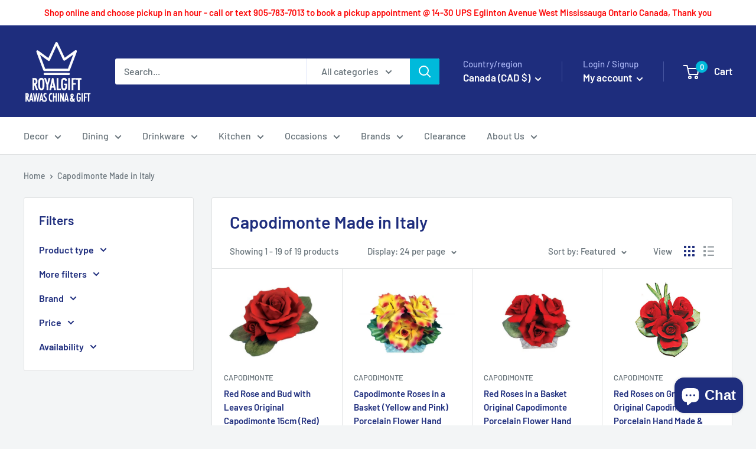

--- FILE ---
content_type: text/html; charset=utf-8
request_url: https://royalgift.ca/collections/capodimonte-made-in-italy
body_size: 40530
content:
<!doctype html>

<html class="no-js" lang="en">
  <head>

    <!-- Google tag (gtag.js) -->
<script async src="https://www.googletagmanager.com/gtag/js?id=G-3C3H0NPTW9"></script>
<script>
  window.dataLayer = window.dataLayer || [];
  function gtag(){dataLayer.push(arguments);}
  gtag('js', new Date());

  gtag('config', 'G-3C3H0NPTW9');
</script>
  
  <!-- Google tag (gtag.js) -->
<script async src="https://www.googletagmanager.com/gtag/js?id=G-8EP3ERNLBN"></script>
<script>
  window.dataLayer = window.dataLayer || [];
  function gtag(){dataLayer.push(arguments);}
  gtag('js', new Date());

  gtag('config', 'G-8EP3ERNLBN');
</script>

    <meta charset="utf-8">
    <meta name="viewport" content="width=device-width, initial-scale=1.0, height=device-height, minimum-scale=1.0, maximum-scale=1.0">
    <meta name="theme-color" content="#00badb"><title>Capodimonte Made in Italy
</title><link rel="canonical" href="https://royalgift.ca/collections/capodimonte-made-in-italy"><link rel="shortcut icon" href="//royalgift.ca/cdn/shop/files/cropped-RoyalGift_RAWAS-logoLR-1_abe62c1b-d43c-408b-a8bf-d1e104cc8c56_96x96.png?v=1630531568" type="image/png"><link rel="preload" as="style" href="//royalgift.ca/cdn/shop/t/35/assets/theme.css?v=21478374197816531751698509116">
    <link rel="preload" as="script" href="//royalgift.ca/cdn/shop/t/35/assets/theme.js?v=5440707833215902241676672089">
    <link rel="preconnect" href="https://cdn.shopify.com">
    <link rel="preconnect" href="https://fonts.shopifycdn.com">
    <link rel="dns-prefetch" href="https://productreviews.shopifycdn.com">
    <link rel="dns-prefetch" href="https://ajax.googleapis.com">
    <link rel="dns-prefetch" href="https://maps.googleapis.com">
    <link rel="dns-prefetch" href="https://maps.gstatic.com">

    <meta property="og:type" content="website">
  <meta property="og:title" content="Capodimonte Made in Italy">
  <meta property="og:image" content="http://royalgift.ca/cdn/shop/products/097633a9-ae69-58b7-9108-a8e33366d204.jpg?v=1589259158">
  <meta property="og:image:secure_url" content="https://royalgift.ca/cdn/shop/products/097633a9-ae69-58b7-9108-a8e33366d204.jpg?v=1589259158">
  <meta property="og:image:width" content="500">
  <meta property="og:image:height" content="375"><meta property="og:url" content="https://royalgift.ca/collections/capodimonte-made-in-italy">
<meta property="og:site_name" content="Royal Gift"><meta name="twitter:card" content="summary"><meta name="twitter:title" content="Capodimonte Made in Italy">
  <meta name="twitter:description" content="">
  <meta name="twitter:image" content="https://royalgift.ca/cdn/shop/products/097633a9-ae69-58b7-9108-a8e33366d204_600x600_crop_center.jpg?v=1589259158">
    <link rel="preload" href="//royalgift.ca/cdn/fonts/barlow/barlow_n6.329f582a81f63f125e63c20a5a80ae9477df68e1.woff2" as="font" type="font/woff2" crossorigin><link rel="preload" href="//royalgift.ca/cdn/fonts/barlow/barlow_n5.a193a1990790eba0cc5cca569d23799830e90f07.woff2" as="font" type="font/woff2" crossorigin><style>
  @font-face {
  font-family: Barlow;
  font-weight: 600;
  font-style: normal;
  font-display: swap;
  src: url("//royalgift.ca/cdn/fonts/barlow/barlow_n6.329f582a81f63f125e63c20a5a80ae9477df68e1.woff2") format("woff2"),
       url("//royalgift.ca/cdn/fonts/barlow/barlow_n6.0163402e36247bcb8b02716880d0b39568412e9e.woff") format("woff");
}

  @font-face {
  font-family: Barlow;
  font-weight: 500;
  font-style: normal;
  font-display: swap;
  src: url("//royalgift.ca/cdn/fonts/barlow/barlow_n5.a193a1990790eba0cc5cca569d23799830e90f07.woff2") format("woff2"),
       url("//royalgift.ca/cdn/fonts/barlow/barlow_n5.ae31c82169b1dc0715609b8cc6a610b917808358.woff") format("woff");
}

@font-face {
  font-family: Barlow;
  font-weight: 600;
  font-style: normal;
  font-display: swap;
  src: url("//royalgift.ca/cdn/fonts/barlow/barlow_n6.329f582a81f63f125e63c20a5a80ae9477df68e1.woff2") format("woff2"),
       url("//royalgift.ca/cdn/fonts/barlow/barlow_n6.0163402e36247bcb8b02716880d0b39568412e9e.woff") format("woff");
}

@font-face {
  font-family: Barlow;
  font-weight: 600;
  font-style: italic;
  font-display: swap;
  src: url("//royalgift.ca/cdn/fonts/barlow/barlow_i6.5a22bd20fb27bad4d7674cc6e666fb9c77d813bb.woff2") format("woff2"),
       url("//royalgift.ca/cdn/fonts/barlow/barlow_i6.1c8787fcb59f3add01a87f21b38c7ef797e3b3a1.woff") format("woff");
}


  @font-face {
  font-family: Barlow;
  font-weight: 700;
  font-style: normal;
  font-display: swap;
  src: url("//royalgift.ca/cdn/fonts/barlow/barlow_n7.691d1d11f150e857dcbc1c10ef03d825bc378d81.woff2") format("woff2"),
       url("//royalgift.ca/cdn/fonts/barlow/barlow_n7.4fdbb1cb7da0e2c2f88492243ffa2b4f91924840.woff") format("woff");
}

  @font-face {
  font-family: Barlow;
  font-weight: 500;
  font-style: italic;
  font-display: swap;
  src: url("//royalgift.ca/cdn/fonts/barlow/barlow_i5.714d58286997b65cd479af615cfa9bb0a117a573.woff2") format("woff2"),
       url("//royalgift.ca/cdn/fonts/barlow/barlow_i5.0120f77e6447d3b5df4bbec8ad8c2d029d87fb21.woff") format("woff");
}

  @font-face {
  font-family: Barlow;
  font-weight: 700;
  font-style: italic;
  font-display: swap;
  src: url("//royalgift.ca/cdn/fonts/barlow/barlow_i7.50e19d6cc2ba5146fa437a5a7443c76d5d730103.woff2") format("woff2"),
       url("//royalgift.ca/cdn/fonts/barlow/barlow_i7.47e9f98f1b094d912e6fd631cc3fe93d9f40964f.woff") format("woff");
}


  :root {
    --default-text-font-size : 15px;
    --base-text-font-size    : 16px;
    --heading-font-family    : Barlow, sans-serif;
    --heading-font-weight    : 600;
    --heading-font-style     : normal;
    --text-font-family       : Barlow, sans-serif;
    --text-font-weight       : 500;
    --text-font-style        : normal;
    --text-font-bolder-weight: 600;
    --text-link-decoration   : underline;

    --text-color               : #677279;
    --text-color-rgb           : 103, 114, 121;
    --heading-color            : #1e2d7d;
    --border-color             : #e1e3e4;
    --border-color-rgb         : 225, 227, 228;
    --form-border-color        : #d4d6d8;
    --accent-color             : #00badb;
    --accent-color-rgb         : 0, 186, 219;
    --link-color               : #00badb;
    --link-color-hover         : #00798e;
    --background               : #f3f5f6;
    --secondary-background     : #ffffff;
    --secondary-background-rgb : 255, 255, 255;
    --accent-background        : rgba(0, 186, 219, 0.08);

    --input-background: #ffffff;

    --error-color       : #ff0000;
    --error-background  : rgba(255, 0, 0, 0.07);
    --success-color     : #00aa00;
    --success-background: rgba(0, 170, 0, 0.11);

    --primary-button-background      : #00badb;
    --primary-button-background-rgb  : 0, 186, 219;
    --primary-button-text-color      : #ffffff;
    --secondary-button-background    : #1e2d7d;
    --secondary-button-background-rgb: 30, 45, 125;
    --secondary-button-text-color    : #ffffff;

    --header-background      : #1e2d7d;
    --header-text-color      : #ffffff;
    --header-light-text-color: #a3afef;
    --header-border-color    : rgba(163, 175, 239, 0.3);
    --header-accent-color    : #00badb;

    --footer-background-color:    #f3f5f6;
    --footer-heading-text-color:  #1e2d7d;
    --footer-body-text-color:     #677279;
    --footer-body-text-color-rgb: 103, 114, 121;
    --footer-accent-color:        #00badb;
    --footer-accent-color-rgb:    0, 186, 219;
    --footer-border:              1px solid var(--border-color);
    
    --flickity-arrow-color: #abb1b4;--product-on-sale-accent           : #ee0000;
    --product-on-sale-accent-rgb       : 238, 0, 0;
    --product-on-sale-color            : #ffffff;
    --product-in-stock-color           : #008a00;
    --product-low-stock-color          : #ee0000;
    --product-sold-out-color           : #8a9297;
    --product-custom-label-1-background: #008a00;
    --product-custom-label-1-color     : #ffffff;
    --product-custom-label-2-background: #00a500;
    --product-custom-label-2-color     : #ffffff;
    --product-review-star-color        : #ffbd00;

    --mobile-container-gutter : 20px;
    --desktop-container-gutter: 40px;

    /* Shopify related variables */
    --payment-terms-background-color: #f3f5f6;
  }
</style>

<script>
  // IE11 does not have support for CSS variables, so we have to polyfill them
  if (!(((window || {}).CSS || {}).supports && window.CSS.supports('(--a: 0)'))) {
    const script = document.createElement('script');
    script.type = 'text/javascript';
    script.src = 'https://cdn.jsdelivr.net/npm/css-vars-ponyfill@2';
    script.onload = function() {
      cssVars({});
    };

    document.getElementsByTagName('head')[0].appendChild(script);
  }
</script>


    <script>window.performance && window.performance.mark && window.performance.mark('shopify.content_for_header.start');</script><meta name="google-site-verification" content="vBrZlbWP6cn8X2sHMetjg5idMe8BWGKuA4K4TzxPcqM">
<meta name="google-site-verification" content="Oo1VzUE4MG0_Jxacjtgm9D4QIACaUiKvWdsPgco4tgc">
<meta id="shopify-digital-wallet" name="shopify-digital-wallet" content="/29119283248/digital_wallets/dialog">
<meta name="shopify-checkout-api-token" content="f2189f2bd83c6f6fafeec758f14a020d">
<meta id="in-context-paypal-metadata" data-shop-id="29119283248" data-venmo-supported="false" data-environment="production" data-locale="en_US" data-paypal-v4="true" data-currency="CAD">
<link rel="alternate" type="application/atom+xml" title="Feed" href="/collections/capodimonte-made-in-italy.atom" />
<link rel="alternate" type="application/json+oembed" href="https://royalgift.ca/collections/capodimonte-made-in-italy.oembed">
<script async="async" src="/checkouts/internal/preloads.js?locale=en-CA"></script>
<link rel="preconnect" href="https://shop.app" crossorigin="anonymous">
<script async="async" src="https://shop.app/checkouts/internal/preloads.js?locale=en-CA&shop_id=29119283248" crossorigin="anonymous"></script>
<script id="apple-pay-shop-capabilities" type="application/json">{"shopId":29119283248,"countryCode":"CA","currencyCode":"CAD","merchantCapabilities":["supports3DS"],"merchantId":"gid:\/\/shopify\/Shop\/29119283248","merchantName":"Royal Gift","requiredBillingContactFields":["postalAddress","email","phone"],"requiredShippingContactFields":["postalAddress","email","phone"],"shippingType":"shipping","supportedNetworks":["visa","masterCard","amex","interac","jcb"],"total":{"type":"pending","label":"Royal Gift","amount":"1.00"},"shopifyPaymentsEnabled":true,"supportsSubscriptions":true}</script>
<script id="shopify-features" type="application/json">{"accessToken":"f2189f2bd83c6f6fafeec758f14a020d","betas":["rich-media-storefront-analytics"],"domain":"royalgift.ca","predictiveSearch":true,"shopId":29119283248,"locale":"en"}</script>
<script>var Shopify = Shopify || {};
Shopify.shop = "j-rawas.myshopify.com";
Shopify.locale = "en";
Shopify.currency = {"active":"CAD","rate":"1.0"};
Shopify.country = "CA";
Shopify.theme = {"name":"Updated copy of 2023 Ramadan\/Easter Updated Copy","id":144043966741,"schema_name":"Warehouse","schema_version":"4.0.1","theme_store_id":871,"role":"main"};
Shopify.theme.handle = "null";
Shopify.theme.style = {"id":null,"handle":null};
Shopify.cdnHost = "royalgift.ca/cdn";
Shopify.routes = Shopify.routes || {};
Shopify.routes.root = "/";</script>
<script type="module">!function(o){(o.Shopify=o.Shopify||{}).modules=!0}(window);</script>
<script>!function(o){function n(){var o=[];function n(){o.push(Array.prototype.slice.apply(arguments))}return n.q=o,n}var t=o.Shopify=o.Shopify||{};t.loadFeatures=n(),t.autoloadFeatures=n()}(window);</script>
<script>
  window.ShopifyPay = window.ShopifyPay || {};
  window.ShopifyPay.apiHost = "shop.app\/pay";
  window.ShopifyPay.redirectState = null;
</script>
<script id="shop-js-analytics" type="application/json">{"pageType":"collection"}</script>
<script defer="defer" async type="module" src="//royalgift.ca/cdn/shopifycloud/shop-js/modules/v2/client.init-shop-cart-sync_C5BV16lS.en.esm.js"></script>
<script defer="defer" async type="module" src="//royalgift.ca/cdn/shopifycloud/shop-js/modules/v2/chunk.common_CygWptCX.esm.js"></script>
<script type="module">
  await import("//royalgift.ca/cdn/shopifycloud/shop-js/modules/v2/client.init-shop-cart-sync_C5BV16lS.en.esm.js");
await import("//royalgift.ca/cdn/shopifycloud/shop-js/modules/v2/chunk.common_CygWptCX.esm.js");

  window.Shopify.SignInWithShop?.initShopCartSync?.({"fedCMEnabled":true,"windoidEnabled":true});

</script>
<script>
  window.Shopify = window.Shopify || {};
  if (!window.Shopify.featureAssets) window.Shopify.featureAssets = {};
  window.Shopify.featureAssets['shop-js'] = {"shop-cart-sync":["modules/v2/client.shop-cart-sync_ZFArdW7E.en.esm.js","modules/v2/chunk.common_CygWptCX.esm.js"],"init-fed-cm":["modules/v2/client.init-fed-cm_CmiC4vf6.en.esm.js","modules/v2/chunk.common_CygWptCX.esm.js"],"shop-button":["modules/v2/client.shop-button_tlx5R9nI.en.esm.js","modules/v2/chunk.common_CygWptCX.esm.js"],"shop-cash-offers":["modules/v2/client.shop-cash-offers_DOA2yAJr.en.esm.js","modules/v2/chunk.common_CygWptCX.esm.js","modules/v2/chunk.modal_D71HUcav.esm.js"],"init-windoid":["modules/v2/client.init-windoid_sURxWdc1.en.esm.js","modules/v2/chunk.common_CygWptCX.esm.js"],"shop-toast-manager":["modules/v2/client.shop-toast-manager_ClPi3nE9.en.esm.js","modules/v2/chunk.common_CygWptCX.esm.js"],"init-shop-email-lookup-coordinator":["modules/v2/client.init-shop-email-lookup-coordinator_B8hsDcYM.en.esm.js","modules/v2/chunk.common_CygWptCX.esm.js"],"init-shop-cart-sync":["modules/v2/client.init-shop-cart-sync_C5BV16lS.en.esm.js","modules/v2/chunk.common_CygWptCX.esm.js"],"avatar":["modules/v2/client.avatar_BTnouDA3.en.esm.js"],"pay-button":["modules/v2/client.pay-button_FdsNuTd3.en.esm.js","modules/v2/chunk.common_CygWptCX.esm.js"],"init-customer-accounts":["modules/v2/client.init-customer-accounts_DxDtT_ad.en.esm.js","modules/v2/client.shop-login-button_C5VAVYt1.en.esm.js","modules/v2/chunk.common_CygWptCX.esm.js","modules/v2/chunk.modal_D71HUcav.esm.js"],"init-shop-for-new-customer-accounts":["modules/v2/client.init-shop-for-new-customer-accounts_ChsxoAhi.en.esm.js","modules/v2/client.shop-login-button_C5VAVYt1.en.esm.js","modules/v2/chunk.common_CygWptCX.esm.js","modules/v2/chunk.modal_D71HUcav.esm.js"],"shop-login-button":["modules/v2/client.shop-login-button_C5VAVYt1.en.esm.js","modules/v2/chunk.common_CygWptCX.esm.js","modules/v2/chunk.modal_D71HUcav.esm.js"],"init-customer-accounts-sign-up":["modules/v2/client.init-customer-accounts-sign-up_CPSyQ0Tj.en.esm.js","modules/v2/client.shop-login-button_C5VAVYt1.en.esm.js","modules/v2/chunk.common_CygWptCX.esm.js","modules/v2/chunk.modal_D71HUcav.esm.js"],"shop-follow-button":["modules/v2/client.shop-follow-button_Cva4Ekp9.en.esm.js","modules/v2/chunk.common_CygWptCX.esm.js","modules/v2/chunk.modal_D71HUcav.esm.js"],"checkout-modal":["modules/v2/client.checkout-modal_BPM8l0SH.en.esm.js","modules/v2/chunk.common_CygWptCX.esm.js","modules/v2/chunk.modal_D71HUcav.esm.js"],"lead-capture":["modules/v2/client.lead-capture_Bi8yE_yS.en.esm.js","modules/v2/chunk.common_CygWptCX.esm.js","modules/v2/chunk.modal_D71HUcav.esm.js"],"shop-login":["modules/v2/client.shop-login_D6lNrXab.en.esm.js","modules/v2/chunk.common_CygWptCX.esm.js","modules/v2/chunk.modal_D71HUcav.esm.js"],"payment-terms":["modules/v2/client.payment-terms_CZxnsJam.en.esm.js","modules/v2/chunk.common_CygWptCX.esm.js","modules/v2/chunk.modal_D71HUcav.esm.js"]};
</script>
<script>(function() {
  var isLoaded = false;
  function asyncLoad() {
    if (isLoaded) return;
    isLoaded = true;
    var urls = ["https:\/\/chimpstatic.com\/mcjs-connected\/js\/users\/255a77d049d82b4c65fc22a8e\/1e3adb05d50b508ded6b88294.js?shop=j-rawas.myshopify.com","https:\/\/cdn.hextom.com\/js\/freeshippingbar.js?shop=j-rawas.myshopify.com"];
    for (var i = 0; i < urls.length; i++) {
      var s = document.createElement('script');
      s.type = 'text/javascript';
      s.async = true;
      s.src = urls[i];
      var x = document.getElementsByTagName('script')[0];
      x.parentNode.insertBefore(s, x);
    }
  };
  if(window.attachEvent) {
    window.attachEvent('onload', asyncLoad);
  } else {
    window.addEventListener('load', asyncLoad, false);
  }
})();</script>
<script id="__st">var __st={"a":29119283248,"offset":-18000,"reqid":"09a553d1-3e9c-45ac-93b7-71c253bda381-1768739169","pageurl":"royalgift.ca\/collections\/capodimonte-made-in-italy","u":"3a801ecc53bb","p":"collection","rtyp":"collection","rid":165213274160};</script>
<script>window.ShopifyPaypalV4VisibilityTracking = true;</script>
<script id="captcha-bootstrap">!function(){'use strict';const t='contact',e='account',n='new_comment',o=[[t,t],['blogs',n],['comments',n],[t,'customer']],c=[[e,'customer_login'],[e,'guest_login'],[e,'recover_customer_password'],[e,'create_customer']],r=t=>t.map((([t,e])=>`form[action*='/${t}']:not([data-nocaptcha='true']) input[name='form_type'][value='${e}']`)).join(','),a=t=>()=>t?[...document.querySelectorAll(t)].map((t=>t.form)):[];function s(){const t=[...o],e=r(t);return a(e)}const i='password',u='form_key',d=['recaptcha-v3-token','g-recaptcha-response','h-captcha-response',i],f=()=>{try{return window.sessionStorage}catch{return}},m='__shopify_v',_=t=>t.elements[u];function p(t,e,n=!1){try{const o=window.sessionStorage,c=JSON.parse(o.getItem(e)),{data:r}=function(t){const{data:e,action:n}=t;return t[m]||n?{data:e,action:n}:{data:t,action:n}}(c);for(const[e,n]of Object.entries(r))t.elements[e]&&(t.elements[e].value=n);n&&o.removeItem(e)}catch(o){console.error('form repopulation failed',{error:o})}}const l='form_type',E='cptcha';function T(t){t.dataset[E]=!0}const w=window,h=w.document,L='Shopify',v='ce_forms',y='captcha';let A=!1;((t,e)=>{const n=(g='f06e6c50-85a8-45c8-87d0-21a2b65856fe',I='https://cdn.shopify.com/shopifycloud/storefront-forms-hcaptcha/ce_storefront_forms_captcha_hcaptcha.v1.5.2.iife.js',D={infoText:'Protected by hCaptcha',privacyText:'Privacy',termsText:'Terms'},(t,e,n)=>{const o=w[L][v],c=o.bindForm;if(c)return c(t,g,e,D).then(n);var r;o.q.push([[t,g,e,D],n]),r=I,A||(h.body.append(Object.assign(h.createElement('script'),{id:'captcha-provider',async:!0,src:r})),A=!0)});var g,I,D;w[L]=w[L]||{},w[L][v]=w[L][v]||{},w[L][v].q=[],w[L][y]=w[L][y]||{},w[L][y].protect=function(t,e){n(t,void 0,e),T(t)},Object.freeze(w[L][y]),function(t,e,n,w,h,L){const[v,y,A,g]=function(t,e,n){const i=e?o:[],u=t?c:[],d=[...i,...u],f=r(d),m=r(i),_=r(d.filter((([t,e])=>n.includes(e))));return[a(f),a(m),a(_),s()]}(w,h,L),I=t=>{const e=t.target;return e instanceof HTMLFormElement?e:e&&e.form},D=t=>v().includes(t);t.addEventListener('submit',(t=>{const e=I(t);if(!e)return;const n=D(e)&&!e.dataset.hcaptchaBound&&!e.dataset.recaptchaBound,o=_(e),c=g().includes(e)&&(!o||!o.value);(n||c)&&t.preventDefault(),c&&!n&&(function(t){try{if(!f())return;!function(t){const e=f();if(!e)return;const n=_(t);if(!n)return;const o=n.value;o&&e.removeItem(o)}(t);const e=Array.from(Array(32),(()=>Math.random().toString(36)[2])).join('');!function(t,e){_(t)||t.append(Object.assign(document.createElement('input'),{type:'hidden',name:u})),t.elements[u].value=e}(t,e),function(t,e){const n=f();if(!n)return;const o=[...t.querySelectorAll(`input[type='${i}']`)].map((({name:t})=>t)),c=[...d,...o],r={};for(const[a,s]of new FormData(t).entries())c.includes(a)||(r[a]=s);n.setItem(e,JSON.stringify({[m]:1,action:t.action,data:r}))}(t,e)}catch(e){console.error('failed to persist form',e)}}(e),e.submit())}));const S=(t,e)=>{t&&!t.dataset[E]&&(n(t,e.some((e=>e===t))),T(t))};for(const o of['focusin','change'])t.addEventListener(o,(t=>{const e=I(t);D(e)&&S(e,y())}));const B=e.get('form_key'),M=e.get(l),P=B&&M;t.addEventListener('DOMContentLoaded',(()=>{const t=y();if(P)for(const e of t)e.elements[l].value===M&&p(e,B);[...new Set([...A(),...v().filter((t=>'true'===t.dataset.shopifyCaptcha))])].forEach((e=>S(e,t)))}))}(h,new URLSearchParams(w.location.search),n,t,e,['guest_login'])})(!0,!0)}();</script>
<script integrity="sha256-4kQ18oKyAcykRKYeNunJcIwy7WH5gtpwJnB7kiuLZ1E=" data-source-attribution="shopify.loadfeatures" defer="defer" src="//royalgift.ca/cdn/shopifycloud/storefront/assets/storefront/load_feature-a0a9edcb.js" crossorigin="anonymous"></script>
<script crossorigin="anonymous" defer="defer" src="//royalgift.ca/cdn/shopifycloud/storefront/assets/shopify_pay/storefront-65b4c6d7.js?v=20250812"></script>
<script data-source-attribution="shopify.dynamic_checkout.dynamic.init">var Shopify=Shopify||{};Shopify.PaymentButton=Shopify.PaymentButton||{isStorefrontPortableWallets:!0,init:function(){window.Shopify.PaymentButton.init=function(){};var t=document.createElement("script");t.src="https://royalgift.ca/cdn/shopifycloud/portable-wallets/latest/portable-wallets.en.js",t.type="module",document.head.appendChild(t)}};
</script>
<script data-source-attribution="shopify.dynamic_checkout.buyer_consent">
  function portableWalletsHideBuyerConsent(e){var t=document.getElementById("shopify-buyer-consent"),n=document.getElementById("shopify-subscription-policy-button");t&&n&&(t.classList.add("hidden"),t.setAttribute("aria-hidden","true"),n.removeEventListener("click",e))}function portableWalletsShowBuyerConsent(e){var t=document.getElementById("shopify-buyer-consent"),n=document.getElementById("shopify-subscription-policy-button");t&&n&&(t.classList.remove("hidden"),t.removeAttribute("aria-hidden"),n.addEventListener("click",e))}window.Shopify?.PaymentButton&&(window.Shopify.PaymentButton.hideBuyerConsent=portableWalletsHideBuyerConsent,window.Shopify.PaymentButton.showBuyerConsent=portableWalletsShowBuyerConsent);
</script>
<script data-source-attribution="shopify.dynamic_checkout.cart.bootstrap">document.addEventListener("DOMContentLoaded",(function(){function t(){return document.querySelector("shopify-accelerated-checkout-cart, shopify-accelerated-checkout")}if(t())Shopify.PaymentButton.init();else{new MutationObserver((function(e,n){t()&&(Shopify.PaymentButton.init(),n.disconnect())})).observe(document.body,{childList:!0,subtree:!0})}}));
</script>
<link id="shopify-accelerated-checkout-styles" rel="stylesheet" media="screen" href="https://royalgift.ca/cdn/shopifycloud/portable-wallets/latest/accelerated-checkout-backwards-compat.css" crossorigin="anonymous">
<style id="shopify-accelerated-checkout-cart">
        #shopify-buyer-consent {
  margin-top: 1em;
  display: inline-block;
  width: 100%;
}

#shopify-buyer-consent.hidden {
  display: none;
}

#shopify-subscription-policy-button {
  background: none;
  border: none;
  padding: 0;
  text-decoration: underline;
  font-size: inherit;
  cursor: pointer;
}

#shopify-subscription-policy-button::before {
  box-shadow: none;
}

      </style>

<script>window.performance && window.performance.mark && window.performance.mark('shopify.content_for_header.end');</script>

    <link rel="stylesheet" href="//royalgift.ca/cdn/shop/t/35/assets/theme.css?v=21478374197816531751698509116">

    


  <script type="application/ld+json">
  {
    "@context": "https://schema.org",
    "@type": "BreadcrumbList",
  "itemListElement": [{
      "@type": "ListItem",
      "position": 1,
      "name": "Home",
      "item": "https://royalgift.ca"
    },{
          "@type": "ListItem",
          "position": 2,
          "name": "Capodimonte Made in Italy",
          "item": "https://royalgift.ca/collections/capodimonte-made-in-italy"
        }]
  }
  </script>



    <script>
      // This allows to expose several variables to the global scope, to be used in scripts
      window.theme = {
        pageType: "collection",
        cartCount: 0,
        moneyFormat: "\u003cspan class=money\u003e${{amount}}\u003c\/span\u003e",
        moneyWithCurrencyFormat: "\u003cspan class=money\u003e${{amount}} CAD\u003c\/span\u003e",
        currencyCodeEnabled: true,
        showDiscount: true,
        discountMode: "percentage",
        cartType: "drawer"
      };

      window.routes = {
        rootUrl: "\/",
        rootUrlWithoutSlash: '',
        cartUrl: "\/cart",
        cartAddUrl: "\/cart\/add",
        cartChangeUrl: "\/cart\/change",
        searchUrl: "\/search",
        productRecommendationsUrl: "\/recommendations\/products"
      };

      window.languages = {
        productRegularPrice: "Regular price",
        productSalePrice: "Sale price",
        collectionOnSaleLabel: "Save {{savings}}",
        productFormUnavailable: "Unavailable",
        productFormAddToCart: "Add to cart",
        productFormPreOrder: "Pre-order",
        productFormSoldOut: "Sold out",
        productAdded: "Product has been added to your cart",
        productAddedShort: "Added!",
        shippingEstimatorNoResults: "No shipping could be found for your address.",
        shippingEstimatorOneResult: "There is one shipping rate for your address:",
        shippingEstimatorMultipleResults: "There are {{count}} shipping rates for your address:",
        shippingEstimatorErrors: "There are some errors:"
      };

      document.documentElement.className = document.documentElement.className.replace('no-js', 'js');
    </script><script src="//royalgift.ca/cdn/shop/t/35/assets/theme.js?v=5440707833215902241676672089" defer></script>
    <script src="//royalgift.ca/cdn/shop/t/35/assets/custom.js?v=102476495355921946141676672089" defer></script><script>
        (function () {
          window.onpageshow = function() {
            // We force re-freshing the cart content onpageshow, as most browsers will serve a cache copy when hitting the
            // back button, which cause staled data
            document.documentElement.dispatchEvent(new CustomEvent('cart:refresh', {
              bubbles: true,
              detail: {scrollToTop: false}
            }));
          };
        })();
      </script>







<script src="https://cdn.shopify.com/extensions/7bc9bb47-adfa-4267-963e-cadee5096caf/inbox-1252/assets/inbox-chat-loader.js" type="text/javascript" defer="defer"></script>
<script src="https://cdn.shopify.com/extensions/019bc2cf-ad72-709c-ab89-9947d92587ae/free-shipping-bar-118/assets/freeshippingbar.js" type="text/javascript" defer="defer"></script>
<link href="https://monorail-edge.shopifysvc.com" rel="dns-prefetch">
<script>(function(){if ("sendBeacon" in navigator && "performance" in window) {try {var session_token_from_headers = performance.getEntriesByType('navigation')[0].serverTiming.find(x => x.name == '_s').description;} catch {var session_token_from_headers = undefined;}var session_cookie_matches = document.cookie.match(/_shopify_s=([^;]*)/);var session_token_from_cookie = session_cookie_matches && session_cookie_matches.length === 2 ? session_cookie_matches[1] : "";var session_token = session_token_from_headers || session_token_from_cookie || "";function handle_abandonment_event(e) {var entries = performance.getEntries().filter(function(entry) {return /monorail-edge.shopifysvc.com/.test(entry.name);});if (!window.abandonment_tracked && entries.length === 0) {window.abandonment_tracked = true;var currentMs = Date.now();var navigation_start = performance.timing.navigationStart;var payload = {shop_id: 29119283248,url: window.location.href,navigation_start,duration: currentMs - navigation_start,session_token,page_type: "collection"};window.navigator.sendBeacon("https://monorail-edge.shopifysvc.com/v1/produce", JSON.stringify({schema_id: "online_store_buyer_site_abandonment/1.1",payload: payload,metadata: {event_created_at_ms: currentMs,event_sent_at_ms: currentMs}}));}}window.addEventListener('pagehide', handle_abandonment_event);}}());</script>
<script id="web-pixels-manager-setup">(function e(e,d,r,n,o){if(void 0===o&&(o={}),!Boolean(null===(a=null===(i=window.Shopify)||void 0===i?void 0:i.analytics)||void 0===a?void 0:a.replayQueue)){var i,a;window.Shopify=window.Shopify||{};var t=window.Shopify;t.analytics=t.analytics||{};var s=t.analytics;s.replayQueue=[],s.publish=function(e,d,r){return s.replayQueue.push([e,d,r]),!0};try{self.performance.mark("wpm:start")}catch(e){}var l=function(){var e={modern:/Edge?\/(1{2}[4-9]|1[2-9]\d|[2-9]\d{2}|\d{4,})\.\d+(\.\d+|)|Firefox\/(1{2}[4-9]|1[2-9]\d|[2-9]\d{2}|\d{4,})\.\d+(\.\d+|)|Chrom(ium|e)\/(9{2}|\d{3,})\.\d+(\.\d+|)|(Maci|X1{2}).+ Version\/(15\.\d+|(1[6-9]|[2-9]\d|\d{3,})\.\d+)([,.]\d+|)( \(\w+\)|)( Mobile\/\w+|) Safari\/|Chrome.+OPR\/(9{2}|\d{3,})\.\d+\.\d+|(CPU[ +]OS|iPhone[ +]OS|CPU[ +]iPhone|CPU IPhone OS|CPU iPad OS)[ +]+(15[._]\d+|(1[6-9]|[2-9]\d|\d{3,})[._]\d+)([._]\d+|)|Android:?[ /-](13[3-9]|1[4-9]\d|[2-9]\d{2}|\d{4,})(\.\d+|)(\.\d+|)|Android.+Firefox\/(13[5-9]|1[4-9]\d|[2-9]\d{2}|\d{4,})\.\d+(\.\d+|)|Android.+Chrom(ium|e)\/(13[3-9]|1[4-9]\d|[2-9]\d{2}|\d{4,})\.\d+(\.\d+|)|SamsungBrowser\/([2-9]\d|\d{3,})\.\d+/,legacy:/Edge?\/(1[6-9]|[2-9]\d|\d{3,})\.\d+(\.\d+|)|Firefox\/(5[4-9]|[6-9]\d|\d{3,})\.\d+(\.\d+|)|Chrom(ium|e)\/(5[1-9]|[6-9]\d|\d{3,})\.\d+(\.\d+|)([\d.]+$|.*Safari\/(?![\d.]+ Edge\/[\d.]+$))|(Maci|X1{2}).+ Version\/(10\.\d+|(1[1-9]|[2-9]\d|\d{3,})\.\d+)([,.]\d+|)( \(\w+\)|)( Mobile\/\w+|) Safari\/|Chrome.+OPR\/(3[89]|[4-9]\d|\d{3,})\.\d+\.\d+|(CPU[ +]OS|iPhone[ +]OS|CPU[ +]iPhone|CPU IPhone OS|CPU iPad OS)[ +]+(10[._]\d+|(1[1-9]|[2-9]\d|\d{3,})[._]\d+)([._]\d+|)|Android:?[ /-](13[3-9]|1[4-9]\d|[2-9]\d{2}|\d{4,})(\.\d+|)(\.\d+|)|Mobile Safari.+OPR\/([89]\d|\d{3,})\.\d+\.\d+|Android.+Firefox\/(13[5-9]|1[4-9]\d|[2-9]\d{2}|\d{4,})\.\d+(\.\d+|)|Android.+Chrom(ium|e)\/(13[3-9]|1[4-9]\d|[2-9]\d{2}|\d{4,})\.\d+(\.\d+|)|Android.+(UC? ?Browser|UCWEB|U3)[ /]?(15\.([5-9]|\d{2,})|(1[6-9]|[2-9]\d|\d{3,})\.\d+)\.\d+|SamsungBrowser\/(5\.\d+|([6-9]|\d{2,})\.\d+)|Android.+MQ{2}Browser\/(14(\.(9|\d{2,})|)|(1[5-9]|[2-9]\d|\d{3,})(\.\d+|))(\.\d+|)|K[Aa][Ii]OS\/(3\.\d+|([4-9]|\d{2,})\.\d+)(\.\d+|)/},d=e.modern,r=e.legacy,n=navigator.userAgent;return n.match(d)?"modern":n.match(r)?"legacy":"unknown"}(),u="modern"===l?"modern":"legacy",c=(null!=n?n:{modern:"",legacy:""})[u],f=function(e){return[e.baseUrl,"/wpm","/b",e.hashVersion,"modern"===e.buildTarget?"m":"l",".js"].join("")}({baseUrl:d,hashVersion:r,buildTarget:u}),m=function(e){var d=e.version,r=e.bundleTarget,n=e.surface,o=e.pageUrl,i=e.monorailEndpoint;return{emit:function(e){var a=e.status,t=e.errorMsg,s=(new Date).getTime(),l=JSON.stringify({metadata:{event_sent_at_ms:s},events:[{schema_id:"web_pixels_manager_load/3.1",payload:{version:d,bundle_target:r,page_url:o,status:a,surface:n,error_msg:t},metadata:{event_created_at_ms:s}}]});if(!i)return console&&console.warn&&console.warn("[Web Pixels Manager] No Monorail endpoint provided, skipping logging."),!1;try{return self.navigator.sendBeacon.bind(self.navigator)(i,l)}catch(e){}var u=new XMLHttpRequest;try{return u.open("POST",i,!0),u.setRequestHeader("Content-Type","text/plain"),u.send(l),!0}catch(e){return console&&console.warn&&console.warn("[Web Pixels Manager] Got an unhandled error while logging to Monorail."),!1}}}}({version:r,bundleTarget:l,surface:e.surface,pageUrl:self.location.href,monorailEndpoint:e.monorailEndpoint});try{o.browserTarget=l,function(e){var d=e.src,r=e.async,n=void 0===r||r,o=e.onload,i=e.onerror,a=e.sri,t=e.scriptDataAttributes,s=void 0===t?{}:t,l=document.createElement("script"),u=document.querySelector("head"),c=document.querySelector("body");if(l.async=n,l.src=d,a&&(l.integrity=a,l.crossOrigin="anonymous"),s)for(var f in s)if(Object.prototype.hasOwnProperty.call(s,f))try{l.dataset[f]=s[f]}catch(e){}if(o&&l.addEventListener("load",o),i&&l.addEventListener("error",i),u)u.appendChild(l);else{if(!c)throw new Error("Did not find a head or body element to append the script");c.appendChild(l)}}({src:f,async:!0,onload:function(){if(!function(){var e,d;return Boolean(null===(d=null===(e=window.Shopify)||void 0===e?void 0:e.analytics)||void 0===d?void 0:d.initialized)}()){var d=window.webPixelsManager.init(e)||void 0;if(d){var r=window.Shopify.analytics;r.replayQueue.forEach((function(e){var r=e[0],n=e[1],o=e[2];d.publishCustomEvent(r,n,o)})),r.replayQueue=[],r.publish=d.publishCustomEvent,r.visitor=d.visitor,r.initialized=!0}}},onerror:function(){return m.emit({status:"failed",errorMsg:"".concat(f," has failed to load")})},sri:function(e){var d=/^sha384-[A-Za-z0-9+/=]+$/;return"string"==typeof e&&d.test(e)}(c)?c:"",scriptDataAttributes:o}),m.emit({status:"loading"})}catch(e){m.emit({status:"failed",errorMsg:(null==e?void 0:e.message)||"Unknown error"})}}})({shopId: 29119283248,storefrontBaseUrl: "https://royalgift.ca",extensionsBaseUrl: "https://extensions.shopifycdn.com/cdn/shopifycloud/web-pixels-manager",monorailEndpoint: "https://monorail-edge.shopifysvc.com/unstable/produce_batch",surface: "storefront-renderer",enabledBetaFlags: ["2dca8a86"],webPixelsConfigList: [{"id":"521044245","configuration":"{\"config\":\"{\\\"google_tag_ids\\\":[\\\"G-8EP3ERNLBN\\\",\\\"AW-712093489\\\",\\\"GT-NGMLKG7\\\"],\\\"target_country\\\":\\\"CA\\\",\\\"gtag_events\\\":[{\\\"type\\\":\\\"begin_checkout\\\",\\\"action_label\\\":[\\\"G-8EP3ERNLBN\\\",\\\"AW-712093489\\\/SXgqCLD3od0BELHextMC\\\"]},{\\\"type\\\":\\\"search\\\",\\\"action_label\\\":[\\\"G-8EP3ERNLBN\\\",\\\"AW-712093489\\\/AXnKCLP3od0BELHextMC\\\"]},{\\\"type\\\":\\\"view_item\\\",\\\"action_label\\\":[\\\"G-8EP3ERNLBN\\\",\\\"AW-712093489\\\/qx8RCKr3od0BELHextMC\\\",\\\"MC-GRRDXWTZCY\\\"]},{\\\"type\\\":\\\"purchase\\\",\\\"action_label\\\":[\\\"G-8EP3ERNLBN\\\",\\\"AW-712093489\\\/0WRxCKf3od0BELHextMC\\\",\\\"MC-GRRDXWTZCY\\\"]},{\\\"type\\\":\\\"page_view\\\",\\\"action_label\\\":[\\\"G-8EP3ERNLBN\\\",\\\"AW-712093489\\\/CdpxCKT3od0BELHextMC\\\",\\\"MC-GRRDXWTZCY\\\"]},{\\\"type\\\":\\\"add_payment_info\\\",\\\"action_label\\\":[\\\"G-8EP3ERNLBN\\\",\\\"AW-712093489\\\/ifudCLb3od0BELHextMC\\\"]},{\\\"type\\\":\\\"add_to_cart\\\",\\\"action_label\\\":[\\\"G-8EP3ERNLBN\\\",\\\"AW-712093489\\\/P1ocCK33od0BELHextMC\\\"]}],\\\"enable_monitoring_mode\\\":false}\"}","eventPayloadVersion":"v1","runtimeContext":"OPEN","scriptVersion":"b2a88bafab3e21179ed38636efcd8a93","type":"APP","apiClientId":1780363,"privacyPurposes":[],"dataSharingAdjustments":{"protectedCustomerApprovalScopes":["read_customer_address","read_customer_email","read_customer_name","read_customer_personal_data","read_customer_phone"]}},{"id":"206340373","configuration":"{\"pixel_id\":\"2247761358807675\",\"pixel_type\":\"facebook_pixel\",\"metaapp_system_user_token\":\"-\"}","eventPayloadVersion":"v1","runtimeContext":"OPEN","scriptVersion":"ca16bc87fe92b6042fbaa3acc2fbdaa6","type":"APP","apiClientId":2329312,"privacyPurposes":["ANALYTICS","MARKETING","SALE_OF_DATA"],"dataSharingAdjustments":{"protectedCustomerApprovalScopes":["read_customer_address","read_customer_email","read_customer_name","read_customer_personal_data","read_customer_phone"]}},{"id":"shopify-app-pixel","configuration":"{}","eventPayloadVersion":"v1","runtimeContext":"STRICT","scriptVersion":"0450","apiClientId":"shopify-pixel","type":"APP","privacyPurposes":["ANALYTICS","MARKETING"]},{"id":"shopify-custom-pixel","eventPayloadVersion":"v1","runtimeContext":"LAX","scriptVersion":"0450","apiClientId":"shopify-pixel","type":"CUSTOM","privacyPurposes":["ANALYTICS","MARKETING"]}],isMerchantRequest: false,initData: {"shop":{"name":"Royal Gift","paymentSettings":{"currencyCode":"CAD"},"myshopifyDomain":"j-rawas.myshopify.com","countryCode":"CA","storefrontUrl":"https:\/\/royalgift.ca"},"customer":null,"cart":null,"checkout":null,"productVariants":[],"purchasingCompany":null},},"https://royalgift.ca/cdn","fcfee988w5aeb613cpc8e4bc33m6693e112",{"modern":"","legacy":""},{"shopId":"29119283248","storefrontBaseUrl":"https:\/\/royalgift.ca","extensionBaseUrl":"https:\/\/extensions.shopifycdn.com\/cdn\/shopifycloud\/web-pixels-manager","surface":"storefront-renderer","enabledBetaFlags":"[\"2dca8a86\"]","isMerchantRequest":"false","hashVersion":"fcfee988w5aeb613cpc8e4bc33m6693e112","publish":"custom","events":"[[\"page_viewed\",{}],[\"collection_viewed\",{\"collection\":{\"id\":\"165213274160\",\"title\":\"Capodimonte Made in Italy\",\"productVariants\":[{\"price\":{\"amount\":99.98,\"currencyCode\":\"CAD\"},\"product\":{\"title\":\"Red Rose and Bud with Leaves Original Capodimonte 15cm (Red) Porcelain Hand Made in Italy\",\"vendor\":\"Capodimonte\",\"id\":\"4544691011632\",\"untranslatedTitle\":\"Red Rose and Bud with Leaves Original Capodimonte 15cm (Red) Porcelain Hand Made in Italy\",\"url\":\"\/products\/red-rose-and-bud-with-leaves-original-capodimonte-15cm-red-porcelain-flower-hand-made-in-italy\",\"type\":\"Porcelain Flower\"},\"id\":\"32032492060720\",\"image\":{\"src\":\"\/\/royalgift.ca\/cdn\/shop\/products\/097633a9-ae69-58b7-9108-a8e33366d204.jpg?v=1589259158\"},\"sku\":\"9740\",\"title\":\"Default Title\",\"untranslatedTitle\":\"Default Title\"},{\"price\":{\"amount\":99.99,\"currencyCode\":\"CAD\"},\"product\":{\"title\":\"Capodimonte Roses in a Basket (Yellow and Pink) Porcelain Flower Hand Made in Italy\",\"vendor\":\"Capodimonte\",\"id\":\"4544689831984\",\"untranslatedTitle\":\"Capodimonte Roses in a Basket (Yellow and Pink) Porcelain Flower Hand Made in Italy\",\"url\":\"\/products\/roses-in-a-basket-yellow-and-pink-porcelain-flower-hand-made-in-italy\",\"type\":\"Porcelain Flower\"},\"id\":\"32032486621232\",\"image\":{\"src\":\"\/\/royalgift.ca\/cdn\/shop\/products\/604e131a-99f3-5f4d-a742-4fe72fd25cb3.jpg?v=1589259119\"},\"sku\":\"8629\",\"title\":\"Default Title\",\"untranslatedTitle\":\"Default Title\"},{\"price\":{\"amount\":99.88,\"currencyCode\":\"CAD\"},\"product\":{\"title\":\"Red Roses in a Basket Original Capodimonte Porcelain Flower Hand Made in Italy\",\"vendor\":\"Capodimonte\",\"id\":\"4544689438768\",\"untranslatedTitle\":\"Red Roses in a Basket Original Capodimonte Porcelain Flower Hand Made in Italy\",\"url\":\"\/products\/roses-in-a-basket-red-porcelain-flower-hand-made-in-italy\",\"type\":\"Porcelain Flower\"},\"id\":\"32032485408816\",\"image\":{\"src\":\"\/\/royalgift.ca\/cdn\/shop\/products\/84a3f2d3-4e95-5f75-aa10-50bb87805412.jpg?v=1589259107\"},\"sku\":\"8433\",\"title\":\"Default Title\",\"untranslatedTitle\":\"Default Title\"},{\"price\":{\"amount\":99.98,\"currencyCode\":\"CAD\"},\"product\":{\"title\":\"Red Roses on Green Leaf Original Capodimonte Porcelain Hand Made \u0026 hand Painted in Capodimonte ITALY\",\"vendor\":\"Capodimonte\",\"id\":\"4544687669296\",\"untranslatedTitle\":\"Red Roses on Green Leaf Original Capodimonte Porcelain Hand Made \u0026 hand Painted in Capodimonte ITALY\",\"url\":\"\/products\/capodimonte-red-roses-on-green-leaf-original-capodimonte-porcelain-hand-made-hand-painted-in-italy\",\"type\":\"Porcelain Flower\"},\"id\":\"32032471253040\",\"image\":{\"src\":\"\/\/royalgift.ca\/cdn\/shop\/products\/f1eaab17-c519-5682-9f39-e6b54e4242e9.jpg?v=1589259056\"},\"sku\":\"7279\",\"title\":\"Default Title\",\"untranslatedTitle\":\"Default Title\"},{\"price\":{\"amount\":299.99,\"currencyCode\":\"CAD\"},\"product\":{\"title\":\"Capodimonte Rose Grace (Red) Porcelain Flower Hand Made in Italy\",\"vendor\":\"Capodimonte\",\"id\":\"4544684916784\",\"untranslatedTitle\":\"Capodimonte Rose Grace (Red) Porcelain Flower Hand Made in Italy\",\"url\":\"\/products\/rose-grace-red-porcelain-flower-hand-made-in-italy\",\"type\":\"Porcelain Flower\"},\"id\":\"32032459161648\",\"image\":{\"src\":\"\/\/royalgift.ca\/cdn\/shop\/products\/57fef1f7-36f7-5a00-a3ae-0ff6ea4b25ec.jpg?v=1589258957\"},\"sku\":\"5889\",\"title\":\"Default Title\",\"untranslatedTitle\":\"Default Title\"},{\"price\":{\"amount\":299.99,\"currencyCode\":\"CAD\"},\"product\":{\"title\":\"Capodimonte Roses and a Bud on a Stem (Red) Porcelain Flower Hand Made in Italy\",\"vendor\":\"Capodimonte\",\"id\":\"4544684884016\",\"untranslatedTitle\":\"Capodimonte Roses and a Bud on a Stem (Red) Porcelain Flower Hand Made in Italy\",\"url\":\"\/products\/roses-and-a-bud-on-a-stem-red-porcelain-flower-hand-made-in-italy\",\"type\":\"Porcelain Flower\"},\"id\":\"32032458932272\",\"image\":{\"src\":\"\/\/royalgift.ca\/cdn\/shop\/products\/a4511a74-596d-5402-a2df-3efad320f0dd.jpg?v=1589258955\"},\"sku\":\"5888\",\"title\":\"Default Title\",\"untranslatedTitle\":\"Default Title\"},{\"price\":{\"amount\":94.98,\"currencyCode\":\"CAD\"},\"product\":{\"title\":\"Red Roses on Stem Original Capodimonte Porcelain 2 Flower Hand Made and hand painted in Italy\",\"vendor\":\"Capodimonte\",\"id\":\"4544674103344\",\"untranslatedTitle\":\"Red Roses on Stem Original Capodimonte Porcelain 2 Flower Hand Made and hand painted in Italy\",\"url\":\"\/products\/roses-on-stem-red-porcelain-flower-hand-made-in-italy\",\"type\":\"Porcelain Flower\"},\"id\":\"32032411385904\",\"image\":{\"src\":\"\/\/royalgift.ca\/cdn\/shop\/products\/9b98ba8f-7f4b-5c86-9965-3d99b644144c.jpg?v=1589258511\"},\"sku\":\"3084\",\"title\":\"Default Title\",\"untranslatedTitle\":\"Default Title\"},{\"price\":{\"amount\":98.88,\"currencyCode\":\"CAD\"},\"product\":{\"title\":\"Orchid on Stem Original Capodimonte (Red \u0026 Yellow) Porcelain Flower Hand Made in Italy\",\"vendor\":\"Capodimonte\",\"id\":\"4544666599472\",\"untranslatedTitle\":\"Orchid on Stem Original Capodimonte (Red \u0026 Yellow) Porcelain Flower Hand Made in Italy\",\"url\":\"\/products\/orchid-on-stem-red-yellow-porcelain-flower-hand-made-in-italy\",\"type\":\"Porcelain Flower\"},\"id\":\"32032381698096\",\"image\":{\"src\":\"\/\/royalgift.ca\/cdn\/shop\/products\/5972beb3-f77a-5110-82bc-f6bc3d299652.jpg?v=1589258250\"},\"sku\":\"2536\",\"title\":\"Default Title\",\"untranslatedTitle\":\"Default Title\"},{\"price\":{\"amount\":88.88,\"currencyCode\":\"CAD\"},\"product\":{\"title\":\"Water Lily (Pink) Porcelain Flower Hand Made in Capodimonte Italy\",\"vendor\":\"Capodimonte\",\"id\":\"4544664961072\",\"untranslatedTitle\":\"Water Lily (Pink) Porcelain Flower Hand Made in Capodimonte Italy\",\"url\":\"\/products\/water-lily-pink-porcelain-flower-hand-made-in-capodimonte-italy\",\"type\":\"Porcelain Flower\"},\"id\":\"32032372752432\",\"image\":{\"src\":\"\/\/royalgift.ca\/cdn\/shop\/products\/a3bfa623-c457-5bd2-b7ac-a8beb29ed56e.jpg?v=1589258188\"},\"sku\":\"23554\",\"title\":\"Default Title\",\"untranslatedTitle\":\"Default Title\"},{\"price\":{\"amount\":98.88,\"currencyCode\":\"CAD\"},\"product\":{\"title\":\"Capodimonte Rose with Bud (Yellow \u0026 Purple) Porcelain Flower Hand Made in Italy\",\"vendor\":\"Capodimonte\",\"id\":\"4544663781424\",\"untranslatedTitle\":\"Capodimonte Rose with Bud (Yellow \u0026 Purple) Porcelain Flower Hand Made in Italy\",\"url\":\"\/products\/rose-with-bud-yellow-purple-porcelain-flower-hand-made-in-italy\",\"type\":\"Porcelain Flower\"},\"id\":\"32032368787504\",\"image\":{\"src\":\"\/\/royalgift.ca\/cdn\/shop\/products\/55ed75b0-c329-5b94-bcc9-b9f21a2152e2.jpg?v=1589258136\"},\"sku\":\"22124\",\"title\":\"Default Title\",\"untranslatedTitle\":\"Default Title\"},{\"price\":{\"amount\":99.99,\"currencyCode\":\"CAD\"},\"product\":{\"title\":\"Capodimonte Roses Cornucopia (Pink) Porcelain Flower Hand Made in Italy\",\"vendor\":\"Capodimonte\",\"id\":\"4544663748656\",\"untranslatedTitle\":\"Capodimonte Roses Cornucopia (Pink) Porcelain Flower Hand Made in Italy\",\"url\":\"\/products\/capodimonte-roses-cornucopia-pink-porcelain-flower-hand-made-in-italy\",\"type\":\"Porcelain Flower\"},\"id\":\"32032368623664\",\"image\":{\"src\":\"\/\/royalgift.ca\/cdn\/shop\/products\/57c7f3df-596e-5adc-ba4f-cfd9e2e50682.jpg?v=1589258134\"},\"sku\":\"22123\",\"title\":\"Default Title\",\"untranslatedTitle\":\"Default Title\"},{\"price\":{\"amount\":34.98,\"currencyCode\":\"CAD\"},\"product\":{\"title\":\"Capodimonte Daisy on Stem (Red) Porcelain Flower Hand Made in Italy\",\"vendor\":\"Capodimonte\",\"id\":\"4544663617584\",\"untranslatedTitle\":\"Capodimonte Daisy on Stem (Red) Porcelain Flower Hand Made in Italy\",\"url\":\"\/products\/daisy-on-stem-red-porcelain-flower-hand-made-in-italy\",\"type\":\"Porcelain Flower\"},\"id\":\"32032368033840\",\"image\":{\"src\":\"\/\/royalgift.ca\/cdn\/shop\/products\/4a984461-1d39-50b5-b3bb-c7c36fc0d780.jpg?v=1589258127\"},\"sku\":\"22118\",\"title\":\"Default Title\",\"untranslatedTitle\":\"Default Title\"},{\"price\":{\"amount\":72.98,\"currencyCode\":\"CAD\"},\"product\":{\"title\":\"Capodimonte Roses Cornucopia (Red) Porcelain Flower Hand Made in Italy\",\"vendor\":\"Capodimonte\",\"id\":\"4544663552048\",\"untranslatedTitle\":\"Capodimonte Roses Cornucopia (Red) Porcelain Flower Hand Made in Italy\",\"url\":\"\/products\/roses-cornucopia-red-porcelain-flower-hand-made-in-italy\",\"type\":\"Porcelain Flower\"},\"id\":\"32032367837232\",\"image\":{\"src\":\"\/\/royalgift.ca\/cdn\/shop\/products\/2caaec55-ee31-5f47-b055-bd8aa8868bd5.jpg?v=1589258125\"},\"sku\":\"22115\",\"title\":\"Default Title\",\"untranslatedTitle\":\"Default Title\"},{\"price\":{\"amount\":98.88,\"currencyCode\":\"CAD\"},\"product\":{\"title\":\"Calla Lily Porcelain 3 Flower Porcelain Hand Made in Capodimonte Italy.\",\"vendor\":\"Capodimonte\",\"id\":\"4544659652656\",\"untranslatedTitle\":\"Calla Lily Porcelain 3 Flower Porcelain Hand Made in Capodimonte Italy.\",\"url\":\"\/products\/calla-lily-porcelain-flower-hand-made-in-italy\",\"type\":\"Porcelain Flower\"},\"id\":\"32032343359536\",\"image\":{\"src\":\"\/\/royalgift.ca\/cdn\/shop\/products\/4b5d528e-6701-5365-9979-7c6216ec110e.jpg?v=1719097772\"},\"sku\":\"17848\",\"title\":\"Default Title\",\"untranslatedTitle\":\"Default Title\"},{\"price\":{\"amount\":89.98,\"currencyCode\":\"CAD\"},\"product\":{\"title\":\"Sunflower Original Capodimonte Porcelain Flower Hand Made and Painted in Capodimonte ITALY\",\"vendor\":\"Capodimonte\",\"id\":\"4544659226672\",\"untranslatedTitle\":\"Sunflower Original Capodimonte Porcelain Flower Hand Made and Painted in Capodimonte ITALY\",\"url\":\"\/products\/sunflower-original-capodimonte-porcelain-flower-hand-made-and-painted-in-capodimonte-italy\",\"type\":\"Porcelain Flower\"},\"id\":\"32032340967472\",\"image\":{\"src\":\"\/\/royalgift.ca\/cdn\/shop\/products\/c21a6bb8-0f4f-5241-bb9c-d0976182dc06.jpg?v=1589257923\"},\"sku\":\"17422\",\"title\":\"Default Title\",\"untranslatedTitle\":\"Default Title\"},{\"price\":{\"amount\":99.99,\"currencyCode\":\"CAD\"},\"product\":{\"title\":\"Capodimonte Rose on Stem (Yellow \u0026 Purple) Porcelain Flower Hand Made and Painted in ITALY\",\"vendor\":\"Capodimonte\",\"id\":\"4544655065136\",\"untranslatedTitle\":\"Capodimonte Rose on Stem (Yellow \u0026 Purple) Porcelain Flower Hand Made and Painted in ITALY\",\"url\":\"\/products\/capodimonte-rose-on-stem-yellow-purple-porcelain-flower-hand-made-and-painted-in-italy\",\"type\":\"Porcelain Flower\"},\"id\":\"32032317734960\",\"image\":{\"src\":\"\/\/royalgift.ca\/cdn\/shop\/products\/05a80879-04a7-5bb7-a3b2-e07131218ddc.jpg?v=1589257777\"},\"sku\":\"13909\",\"title\":\"Default Title\",\"untranslatedTitle\":\"Default Title\"},{\"price\":{\"amount\":99.98,\"currencyCode\":\"CAD\"},\"product\":{\"title\":\"Red Rose Original Capodimonte Hand Made Porcelain In Capodimonte Italy\",\"vendor\":\"Capodimonte\",\"id\":\"8460471730453\",\"untranslatedTitle\":\"Red Rose Original Capodimonte Hand Made Porcelain In Capodimonte Italy\",\"url\":\"\/products\/red-rose-original-capodimonte-hand-made-porcelain-in-capodimonte-italy-1\",\"type\":\"Porcelain Flower\"},\"id\":\"45807442362645\",\"image\":{\"src\":\"\/\/royalgift.ca\/cdn\/shop\/products\/22130-ROSE-RED-CC.gif?v=1691767637\"},\"sku\":\"22130\",\"title\":\"Default Title\",\"untranslatedTitle\":\"Default Title\"},{\"price\":{\"amount\":199.98,\"currencyCode\":\"CAD\"},\"product\":{\"title\":\"Roses, 4 Porcelain Flowers Brilliant Red Hand painted and Made in Italy\",\"vendor\":\"Capodimonte\",\"id\":\"4544663650352\",\"untranslatedTitle\":\"Roses, 4 Porcelain Flowers Brilliant Red Hand painted and Made in Italy\",\"url\":\"\/products\/roses-4-porcelain-flowers-brilliant-red-hand-painted-and-made-in-italy\",\"type\":\"Porcelain Flower\"},\"id\":\"32032368361520\",\"image\":{\"src\":\"\/\/royalgift.ca\/cdn\/shop\/products\/22120Roses4Red.jpg?v=1619296753\"},\"sku\":\"22120\",\"title\":\"Default Title\",\"untranslatedTitle\":\"Default Title\"},{\"price\":{\"amount\":98.88,\"currencyCode\":\"CAD\"},\"product\":{\"title\":\"Red Rose Velvet Original Capodimonte 7\\\" Hand Made in Italy\",\"vendor\":\"Capodimonte\",\"id\":\"7065868927024\",\"untranslatedTitle\":\"Red Rose Velvet Original Capodimonte 7\\\" Hand Made in Italy\",\"url\":\"\/products\/red-rose-velvet-original-capodimonte-7-hand-made-in-italy\",\"type\":\"Porcelain Flower\"},\"id\":\"40512762150960\",\"image\":{\"src\":\"\/\/royalgift.ca\/cdn\/shop\/files\/2473CapodimonteRedRose.jpg?v=1691761725\"},\"sku\":\"2473\",\"title\":\"Default Title\",\"untranslatedTitle\":\"Default Title\"}]}}]]"});</script><script>
  window.ShopifyAnalytics = window.ShopifyAnalytics || {};
  window.ShopifyAnalytics.meta = window.ShopifyAnalytics.meta || {};
  window.ShopifyAnalytics.meta.currency = 'CAD';
  var meta = {"products":[{"id":4544691011632,"gid":"gid:\/\/shopify\/Product\/4544691011632","vendor":"Capodimonte","type":"Porcelain Flower","handle":"red-rose-and-bud-with-leaves-original-capodimonte-15cm-red-porcelain-flower-hand-made-in-italy","variants":[{"id":32032492060720,"price":9998,"name":"Red Rose and Bud with Leaves Original Capodimonte 15cm (Red) Porcelain Hand Made in Italy","public_title":null,"sku":"9740"}],"remote":false},{"id":4544689831984,"gid":"gid:\/\/shopify\/Product\/4544689831984","vendor":"Capodimonte","type":"Porcelain Flower","handle":"roses-in-a-basket-yellow-and-pink-porcelain-flower-hand-made-in-italy","variants":[{"id":32032486621232,"price":9999,"name":"Capodimonte Roses in a Basket (Yellow and Pink) Porcelain Flower Hand Made in Italy","public_title":null,"sku":"8629"}],"remote":false},{"id":4544689438768,"gid":"gid:\/\/shopify\/Product\/4544689438768","vendor":"Capodimonte","type":"Porcelain Flower","handle":"roses-in-a-basket-red-porcelain-flower-hand-made-in-italy","variants":[{"id":32032485408816,"price":9988,"name":"Red Roses in a Basket Original Capodimonte Porcelain Flower Hand Made in Italy","public_title":null,"sku":"8433"}],"remote":false},{"id":4544687669296,"gid":"gid:\/\/shopify\/Product\/4544687669296","vendor":"Capodimonte","type":"Porcelain Flower","handle":"capodimonte-red-roses-on-green-leaf-original-capodimonte-porcelain-hand-made-hand-painted-in-italy","variants":[{"id":32032471253040,"price":9998,"name":"Red Roses on Green Leaf Original Capodimonte Porcelain Hand Made \u0026 hand Painted in Capodimonte ITALY","public_title":null,"sku":"7279"}],"remote":false},{"id":4544684916784,"gid":"gid:\/\/shopify\/Product\/4544684916784","vendor":"Capodimonte","type":"Porcelain Flower","handle":"rose-grace-red-porcelain-flower-hand-made-in-italy","variants":[{"id":32032459161648,"price":29999,"name":"Capodimonte Rose Grace (Red) Porcelain Flower Hand Made in Italy","public_title":null,"sku":"5889"}],"remote":false},{"id":4544684884016,"gid":"gid:\/\/shopify\/Product\/4544684884016","vendor":"Capodimonte","type":"Porcelain Flower","handle":"roses-and-a-bud-on-a-stem-red-porcelain-flower-hand-made-in-italy","variants":[{"id":32032458932272,"price":29999,"name":"Capodimonte Roses and a Bud on a Stem (Red) Porcelain Flower Hand Made in Italy","public_title":null,"sku":"5888"}],"remote":false},{"id":4544674103344,"gid":"gid:\/\/shopify\/Product\/4544674103344","vendor":"Capodimonte","type":"Porcelain Flower","handle":"roses-on-stem-red-porcelain-flower-hand-made-in-italy","variants":[{"id":32032411385904,"price":9498,"name":"Red Roses on Stem Original Capodimonte Porcelain 2 Flower Hand Made and hand painted in Italy","public_title":null,"sku":"3084"}],"remote":false},{"id":4544666599472,"gid":"gid:\/\/shopify\/Product\/4544666599472","vendor":"Capodimonte","type":"Porcelain Flower","handle":"orchid-on-stem-red-yellow-porcelain-flower-hand-made-in-italy","variants":[{"id":32032381698096,"price":9888,"name":"Orchid on Stem Original Capodimonte (Red \u0026 Yellow) Porcelain Flower Hand Made in Italy","public_title":null,"sku":"2536"}],"remote":false},{"id":4544664961072,"gid":"gid:\/\/shopify\/Product\/4544664961072","vendor":"Capodimonte","type":"Porcelain Flower","handle":"water-lily-pink-porcelain-flower-hand-made-in-capodimonte-italy","variants":[{"id":32032372752432,"price":8888,"name":"Water Lily (Pink) Porcelain Flower Hand Made in Capodimonte Italy","public_title":null,"sku":"23554"}],"remote":false},{"id":4544663781424,"gid":"gid:\/\/shopify\/Product\/4544663781424","vendor":"Capodimonte","type":"Porcelain Flower","handle":"rose-with-bud-yellow-purple-porcelain-flower-hand-made-in-italy","variants":[{"id":32032368787504,"price":9888,"name":"Capodimonte Rose with Bud (Yellow \u0026 Purple) Porcelain Flower Hand Made in Italy","public_title":null,"sku":"22124"}],"remote":false},{"id":4544663748656,"gid":"gid:\/\/shopify\/Product\/4544663748656","vendor":"Capodimonte","type":"Porcelain Flower","handle":"capodimonte-roses-cornucopia-pink-porcelain-flower-hand-made-in-italy","variants":[{"id":32032368623664,"price":9999,"name":"Capodimonte Roses Cornucopia (Pink) Porcelain Flower Hand Made in Italy","public_title":null,"sku":"22123"}],"remote":false},{"id":4544663617584,"gid":"gid:\/\/shopify\/Product\/4544663617584","vendor":"Capodimonte","type":"Porcelain Flower","handle":"daisy-on-stem-red-porcelain-flower-hand-made-in-italy","variants":[{"id":32032368033840,"price":3498,"name":"Capodimonte Daisy on Stem (Red) Porcelain Flower Hand Made in Italy","public_title":null,"sku":"22118"}],"remote":false},{"id":4544663552048,"gid":"gid:\/\/shopify\/Product\/4544663552048","vendor":"Capodimonte","type":"Porcelain Flower","handle":"roses-cornucopia-red-porcelain-flower-hand-made-in-italy","variants":[{"id":32032367837232,"price":7298,"name":"Capodimonte Roses Cornucopia (Red) Porcelain Flower Hand Made in Italy","public_title":null,"sku":"22115"}],"remote":false},{"id":4544659652656,"gid":"gid:\/\/shopify\/Product\/4544659652656","vendor":"Capodimonte","type":"Porcelain Flower","handle":"calla-lily-porcelain-flower-hand-made-in-italy","variants":[{"id":32032343359536,"price":9888,"name":"Calla Lily Porcelain 3 Flower Porcelain Hand Made in Capodimonte Italy.","public_title":null,"sku":"17848"}],"remote":false},{"id":4544659226672,"gid":"gid:\/\/shopify\/Product\/4544659226672","vendor":"Capodimonte","type":"Porcelain Flower","handle":"sunflower-original-capodimonte-porcelain-flower-hand-made-and-painted-in-capodimonte-italy","variants":[{"id":32032340967472,"price":8998,"name":"Sunflower Original Capodimonte Porcelain Flower Hand Made and Painted in Capodimonte ITALY","public_title":null,"sku":"17422"}],"remote":false},{"id":4544655065136,"gid":"gid:\/\/shopify\/Product\/4544655065136","vendor":"Capodimonte","type":"Porcelain Flower","handle":"capodimonte-rose-on-stem-yellow-purple-porcelain-flower-hand-made-and-painted-in-italy","variants":[{"id":32032317734960,"price":9999,"name":"Capodimonte Rose on Stem (Yellow \u0026 Purple) Porcelain Flower Hand Made and Painted in ITALY","public_title":null,"sku":"13909"}],"remote":false},{"id":8460471730453,"gid":"gid:\/\/shopify\/Product\/8460471730453","vendor":"Capodimonte","type":"Porcelain Flower","handle":"red-rose-original-capodimonte-hand-made-porcelain-in-capodimonte-italy-1","variants":[{"id":45807442362645,"price":9998,"name":"Red Rose Original Capodimonte Hand Made Porcelain In Capodimonte Italy","public_title":null,"sku":"22130"}],"remote":false},{"id":4544663650352,"gid":"gid:\/\/shopify\/Product\/4544663650352","vendor":"Capodimonte","type":"Porcelain Flower","handle":"roses-4-porcelain-flowers-brilliant-red-hand-painted-and-made-in-italy","variants":[{"id":32032368361520,"price":19998,"name":"Roses, 4 Porcelain Flowers Brilliant Red Hand painted and Made in Italy","public_title":null,"sku":"22120"}],"remote":false},{"id":7065868927024,"gid":"gid:\/\/shopify\/Product\/7065868927024","vendor":"Capodimonte","type":"Porcelain Flower","handle":"red-rose-velvet-original-capodimonte-7-hand-made-in-italy","variants":[{"id":40512762150960,"price":9888,"name":"Red Rose Velvet Original Capodimonte 7\" Hand Made in Italy","public_title":null,"sku":"2473"}],"remote":false}],"page":{"pageType":"collection","resourceType":"collection","resourceId":165213274160,"requestId":"09a553d1-3e9c-45ac-93b7-71c253bda381-1768739169"}};
  for (var attr in meta) {
    window.ShopifyAnalytics.meta[attr] = meta[attr];
  }
</script>
<script class="analytics">
  (function () {
    var customDocumentWrite = function(content) {
      var jquery = null;

      if (window.jQuery) {
        jquery = window.jQuery;
      } else if (window.Checkout && window.Checkout.$) {
        jquery = window.Checkout.$;
      }

      if (jquery) {
        jquery('body').append(content);
      }
    };

    var hasLoggedConversion = function(token) {
      if (token) {
        return document.cookie.indexOf('loggedConversion=' + token) !== -1;
      }
      return false;
    }

    var setCookieIfConversion = function(token) {
      if (token) {
        var twoMonthsFromNow = new Date(Date.now());
        twoMonthsFromNow.setMonth(twoMonthsFromNow.getMonth() + 2);

        document.cookie = 'loggedConversion=' + token + '; expires=' + twoMonthsFromNow;
      }
    }

    var trekkie = window.ShopifyAnalytics.lib = window.trekkie = window.trekkie || [];
    if (trekkie.integrations) {
      return;
    }
    trekkie.methods = [
      'identify',
      'page',
      'ready',
      'track',
      'trackForm',
      'trackLink'
    ];
    trekkie.factory = function(method) {
      return function() {
        var args = Array.prototype.slice.call(arguments);
        args.unshift(method);
        trekkie.push(args);
        return trekkie;
      };
    };
    for (var i = 0; i < trekkie.methods.length; i++) {
      var key = trekkie.methods[i];
      trekkie[key] = trekkie.factory(key);
    }
    trekkie.load = function(config) {
      trekkie.config = config || {};
      trekkie.config.initialDocumentCookie = document.cookie;
      var first = document.getElementsByTagName('script')[0];
      var script = document.createElement('script');
      script.type = 'text/javascript';
      script.onerror = function(e) {
        var scriptFallback = document.createElement('script');
        scriptFallback.type = 'text/javascript';
        scriptFallback.onerror = function(error) {
                var Monorail = {
      produce: function produce(monorailDomain, schemaId, payload) {
        var currentMs = new Date().getTime();
        var event = {
          schema_id: schemaId,
          payload: payload,
          metadata: {
            event_created_at_ms: currentMs,
            event_sent_at_ms: currentMs
          }
        };
        return Monorail.sendRequest("https://" + monorailDomain + "/v1/produce", JSON.stringify(event));
      },
      sendRequest: function sendRequest(endpointUrl, payload) {
        // Try the sendBeacon API
        if (window && window.navigator && typeof window.navigator.sendBeacon === 'function' && typeof window.Blob === 'function' && !Monorail.isIos12()) {
          var blobData = new window.Blob([payload], {
            type: 'text/plain'
          });

          if (window.navigator.sendBeacon(endpointUrl, blobData)) {
            return true;
          } // sendBeacon was not successful

        } // XHR beacon

        var xhr = new XMLHttpRequest();

        try {
          xhr.open('POST', endpointUrl);
          xhr.setRequestHeader('Content-Type', 'text/plain');
          xhr.send(payload);
        } catch (e) {
          console.log(e);
        }

        return false;
      },
      isIos12: function isIos12() {
        return window.navigator.userAgent.lastIndexOf('iPhone; CPU iPhone OS 12_') !== -1 || window.navigator.userAgent.lastIndexOf('iPad; CPU OS 12_') !== -1;
      }
    };
    Monorail.produce('monorail-edge.shopifysvc.com',
      'trekkie_storefront_load_errors/1.1',
      {shop_id: 29119283248,
      theme_id: 144043966741,
      app_name: "storefront",
      context_url: window.location.href,
      source_url: "//royalgift.ca/cdn/s/trekkie.storefront.cd680fe47e6c39ca5d5df5f0a32d569bc48c0f27.min.js"});

        };
        scriptFallback.async = true;
        scriptFallback.src = '//royalgift.ca/cdn/s/trekkie.storefront.cd680fe47e6c39ca5d5df5f0a32d569bc48c0f27.min.js';
        first.parentNode.insertBefore(scriptFallback, first);
      };
      script.async = true;
      script.src = '//royalgift.ca/cdn/s/trekkie.storefront.cd680fe47e6c39ca5d5df5f0a32d569bc48c0f27.min.js';
      first.parentNode.insertBefore(script, first);
    };
    trekkie.load(
      {"Trekkie":{"appName":"storefront","development":false,"defaultAttributes":{"shopId":29119283248,"isMerchantRequest":null,"themeId":144043966741,"themeCityHash":"1595848767073732193","contentLanguage":"en","currency":"CAD","eventMetadataId":"264a0de3-c790-4511-be1c-2c49da15c5e0"},"isServerSideCookieWritingEnabled":true,"monorailRegion":"shop_domain","enabledBetaFlags":["65f19447"]},"Session Attribution":{},"S2S":{"facebookCapiEnabled":false,"source":"trekkie-storefront-renderer","apiClientId":580111}}
    );

    var loaded = false;
    trekkie.ready(function() {
      if (loaded) return;
      loaded = true;

      window.ShopifyAnalytics.lib = window.trekkie;

      var originalDocumentWrite = document.write;
      document.write = customDocumentWrite;
      try { window.ShopifyAnalytics.merchantGoogleAnalytics.call(this); } catch(error) {};
      document.write = originalDocumentWrite;

      window.ShopifyAnalytics.lib.page(null,{"pageType":"collection","resourceType":"collection","resourceId":165213274160,"requestId":"09a553d1-3e9c-45ac-93b7-71c253bda381-1768739169","shopifyEmitted":true});

      var match = window.location.pathname.match(/checkouts\/(.+)\/(thank_you|post_purchase)/)
      var token = match? match[1]: undefined;
      if (!hasLoggedConversion(token)) {
        setCookieIfConversion(token);
        window.ShopifyAnalytics.lib.track("Viewed Product Category",{"currency":"CAD","category":"Collection: capodimonte-made-in-italy","collectionName":"capodimonte-made-in-italy","collectionId":165213274160,"nonInteraction":true},undefined,undefined,{"shopifyEmitted":true});
      }
    });


        var eventsListenerScript = document.createElement('script');
        eventsListenerScript.async = true;
        eventsListenerScript.src = "//royalgift.ca/cdn/shopifycloud/storefront/assets/shop_events_listener-3da45d37.js";
        document.getElementsByTagName('head')[0].appendChild(eventsListenerScript);

})();</script>
  <script>
  if (!window.ga || (window.ga && typeof window.ga !== 'function')) {
    window.ga = function ga() {
      (window.ga.q = window.ga.q || []).push(arguments);
      if (window.Shopify && window.Shopify.analytics && typeof window.Shopify.analytics.publish === 'function') {
        window.Shopify.analytics.publish("ga_stub_called", {}, {sendTo: "google_osp_migration"});
      }
      console.error("Shopify's Google Analytics stub called with:", Array.from(arguments), "\nSee https://help.shopify.com/manual/promoting-marketing/pixels/pixel-migration#google for more information.");
    };
    if (window.Shopify && window.Shopify.analytics && typeof window.Shopify.analytics.publish === 'function') {
      window.Shopify.analytics.publish("ga_stub_initialized", {}, {sendTo: "google_osp_migration"});
    }
  }
</script>
<script
  defer
  src="https://royalgift.ca/cdn/shopifycloud/perf-kit/shopify-perf-kit-3.0.4.min.js"
  data-application="storefront-renderer"
  data-shop-id="29119283248"
  data-render-region="gcp-us-central1"
  data-page-type="collection"
  data-theme-instance-id="144043966741"
  data-theme-name="Warehouse"
  data-theme-version="4.0.1"
  data-monorail-region="shop_domain"
  data-resource-timing-sampling-rate="10"
  data-shs="true"
  data-shs-beacon="true"
  data-shs-export-with-fetch="true"
  data-shs-logs-sample-rate="1"
  data-shs-beacon-endpoint="https://royalgift.ca/api/collect"
></script>
</head>

  <body class="warehouse--v4 features--animate-zoom template-collection " data-instant-intensity="viewport"><svg class="visually-hidden">
      <linearGradient id="rating-star-gradient-half">
        <stop offset="50%" stop-color="var(--product-review-star-color)" />
        <stop offset="50%" stop-color="rgba(var(--text-color-rgb), .4)" stop-opacity="0.4" />
      </linearGradient>
    </svg>

    <a href="#main" class="visually-hidden skip-to-content">Skip to content</a>
    <span class="loading-bar"></span><!-- BEGIN sections: header-group -->
<div id="shopify-section-sections--17948086698261__announcement-bar" class="shopify-section shopify-section-group-header-group"><section data-section-id="sections--17948086698261__announcement-bar" data-section-type="announcement-bar" data-section-settings='{
  "showNewsletter": false
}'><div class="announcement-bar">
    <div class="container">
      <div class="announcement-bar__inner"><p class="announcement-bar__content announcement-bar__content--center">Shop online and choose pickup in an hour -  call or text 905-783-7013 to book a pickup appointment @ 14-30 UPS Eglinton Avenue West Mississauga Ontario Canada, Thank you</p></div>
    </div>
  </div>
</section>

<style>
  .announcement-bar {
    background: #FFFFFF;
    color: #fc0808;
  }
</style>

<script>document.documentElement.style.removeProperty('--announcement-bar-button-width');document.documentElement.style.setProperty('--announcement-bar-height', document.getElementById('shopify-section-sections--17948086698261__announcement-bar').clientHeight + 'px');
</script>

</div><div id="shopify-section-sections--17948086698261__header" class="shopify-section shopify-section-group-header-group shopify-section__header"><section data-section-id="sections--17948086698261__header" data-section-type="header" data-section-settings='{
  "navigationLayout": "inline",
  "desktopOpenTrigger": "hover",
  "useStickyHeader": false
}'>
  <header class="header header--inline " role="banner">
    <div class="container">
      <div class="header__inner"><nav class="header__mobile-nav hidden-lap-and-up">
            <button class="header__mobile-nav-toggle icon-state touch-area" data-action="toggle-menu" aria-expanded="false" aria-haspopup="true" aria-controls="mobile-menu" aria-label="Open menu">
              <span class="icon-state__primary"><svg focusable="false" class="icon icon--hamburger-mobile " viewBox="0 0 20 16" role="presentation">
      <path d="M0 14h20v2H0v-2zM0 0h20v2H0V0zm0 7h20v2H0V7z" fill="currentColor" fill-rule="evenodd"></path>
    </svg></span>
              <span class="icon-state__secondary"><svg focusable="false" class="icon icon--close " viewBox="0 0 19 19" role="presentation">
      <path d="M9.1923882 8.39339828l7.7781745-7.7781746 1.4142136 1.41421357-7.7781746 7.77817459 7.7781746 7.77817456L16.9705627 19l-7.7781745-7.7781746L1.41421356 19 0 17.5857864l7.7781746-7.77817456L0 2.02943725 1.41421356.61522369 9.1923882 8.39339828z" fill="currentColor" fill-rule="evenodd"></path>
    </svg></span>
            </button><div id="mobile-menu" class="mobile-menu" aria-hidden="true"><svg focusable="false" class="icon icon--nav-triangle-borderless " viewBox="0 0 20 9" role="presentation">
      <path d="M.47108938 9c.2694725-.26871321.57077721-.56867841.90388257-.89986354C3.12384116 6.36134886 5.74788116 3.76338565 9.2467995.30653888c.4145057-.4095171 1.0844277-.40860098 1.4977971.00205122L19.4935156 9H.47108938z" fill="#ffffff"></path>
    </svg><div class="mobile-menu__inner">
    <div class="mobile-menu__panel">
      <div class="mobile-menu__section">
        <ul class="mobile-menu__nav" data-type="menu" role="list"><li class="mobile-menu__nav-item"><button class="mobile-menu__nav-link" data-type="menuitem" aria-haspopup="true" aria-expanded="false" aria-controls="mobile-panel-0" data-action="open-panel">Decor<svg focusable="false" class="icon icon--arrow-right " viewBox="0 0 8 12" role="presentation">
      <path stroke="currentColor" stroke-width="2" d="M2 2l4 4-4 4" fill="none" stroke-linecap="square"></path>
    </svg></button></li><li class="mobile-menu__nav-item"><button class="mobile-menu__nav-link" data-type="menuitem" aria-haspopup="true" aria-expanded="false" aria-controls="mobile-panel-1" data-action="open-panel">Dining<svg focusable="false" class="icon icon--arrow-right " viewBox="0 0 8 12" role="presentation">
      <path stroke="currentColor" stroke-width="2" d="M2 2l4 4-4 4" fill="none" stroke-linecap="square"></path>
    </svg></button></li><li class="mobile-menu__nav-item"><button class="mobile-menu__nav-link" data-type="menuitem" aria-haspopup="true" aria-expanded="false" aria-controls="mobile-panel-2" data-action="open-panel">Drinkware<svg focusable="false" class="icon icon--arrow-right " viewBox="0 0 8 12" role="presentation">
      <path stroke="currentColor" stroke-width="2" d="M2 2l4 4-4 4" fill="none" stroke-linecap="square"></path>
    </svg></button></li><li class="mobile-menu__nav-item"><button class="mobile-menu__nav-link" data-type="menuitem" aria-haspopup="true" aria-expanded="false" aria-controls="mobile-panel-3" data-action="open-panel">Kitchen<svg focusable="false" class="icon icon--arrow-right " viewBox="0 0 8 12" role="presentation">
      <path stroke="currentColor" stroke-width="2" d="M2 2l4 4-4 4" fill="none" stroke-linecap="square"></path>
    </svg></button></li><li class="mobile-menu__nav-item"><button class="mobile-menu__nav-link" data-type="menuitem" aria-haspopup="true" aria-expanded="false" aria-controls="mobile-panel-4" data-action="open-panel">Occasions<svg focusable="false" class="icon icon--arrow-right " viewBox="0 0 8 12" role="presentation">
      <path stroke="currentColor" stroke-width="2" d="M2 2l4 4-4 4" fill="none" stroke-linecap="square"></path>
    </svg></button></li><li class="mobile-menu__nav-item"><button class="mobile-menu__nav-link" data-type="menuitem" aria-haspopup="true" aria-expanded="false" aria-controls="mobile-panel-5" data-action="open-panel">Brands<svg focusable="false" class="icon icon--arrow-right " viewBox="0 0 8 12" role="presentation">
      <path stroke="currentColor" stroke-width="2" d="M2 2l4 4-4 4" fill="none" stroke-linecap="square"></path>
    </svg></button></li><li class="mobile-menu__nav-item"><a href="/collections/clearance" class="mobile-menu__nav-link" data-type="menuitem">Clearance</a></li><li class="mobile-menu__nav-item"><button class="mobile-menu__nav-link" data-type="menuitem" aria-haspopup="true" aria-expanded="false" aria-controls="mobile-panel-7" data-action="open-panel">About Us<svg focusable="false" class="icon icon--arrow-right " viewBox="0 0 8 12" role="presentation">
      <path stroke="currentColor" stroke-width="2" d="M2 2l4 4-4 4" fill="none" stroke-linecap="square"></path>
    </svg></button></li></ul>
      </div><div class="mobile-menu__section mobile-menu__section--loose">
          <p class="mobile-menu__section-title heading h5">Need help?</p><div class="mobile-menu__help-wrapper"><svg focusable="false" class="icon icon--bi-phone " viewBox="0 0 24 24" role="presentation">
      <g stroke-width="2" fill="none" fill-rule="evenodd" stroke-linecap="square">
        <path d="M17 15l-3 3-8-8 3-3-5-5-3 3c0 9.941 8.059 18 18 18l3-3-5-5z" stroke="#1e2d7d"></path>
        <path d="M14 1c4.971 0 9 4.029 9 9m-9-5c2.761 0 5 2.239 5 5" stroke="#00badb"></path>
      </g>
    </svg><span>Call us +1(905) 629-9330</span>
            </div><div class="mobile-menu__help-wrapper"><svg focusable="false" class="icon icon--bi-email " viewBox="0 0 22 22" role="presentation">
      <g fill="none" fill-rule="evenodd">
        <path stroke="#00badb" d="M.916667 10.08333367l3.66666667-2.65833334v4.65849997zm20.1666667 0L17.416667 7.42500033v4.65849997z"></path>
        <path stroke="#1e2d7d" stroke-width="2" d="M4.58333367 7.42500033L.916667 10.08333367V21.0833337h20.1666667V10.08333367L17.416667 7.42500033"></path>
        <path stroke="#1e2d7d" stroke-width="2" d="M4.58333367 12.1000003V.916667H17.416667v11.1833333m-16.5-2.01666663L21.0833337 21.0833337m0-11.00000003L11.0000003 15.5833337"></path>
        <path d="M8.25000033 5.50000033h5.49999997M8.25000033 9.166667h5.49999997" stroke="#00badb" stroke-width="2" stroke-linecap="square"></path>
      </g>
    </svg><a href="mailto:info@royalgift.ca">info@royalgift.ca</a>
            </div></div><div class="mobile-menu__section mobile-menu__section--loose">
          <p class="mobile-menu__section-title heading h5">Follow Us</p><ul class="social-media__item-list social-media__item-list--stack list--unstyled" role="list">
    <li class="social-media__item social-media__item--facebook">
      <a href="https://www.facebook.com/rawas.royalgift/" target="_blank" rel="noopener" aria-label="Follow us on Facebook"><svg focusable="false" class="icon icon--facebook " viewBox="0 0 30 30">
      <path d="M15 30C6.71572875 30 0 23.2842712 0 15 0 6.71572875 6.71572875 0 15 0c8.2842712 0 15 6.71572875 15 15 0 8.2842712-6.7157288 15-15 15zm3.2142857-17.1429611h-2.1428678v-2.1425646c0-.5852979.8203285-1.07160109 1.0714928-1.07160109h1.071375v-2.1428925h-2.1428678c-2.3564786 0-3.2142536 1.98610393-3.2142536 3.21449359v2.1425646h-1.0714822l.0032143 2.1528011 1.0682679-.0099086v7.499969h3.2142536v-7.499969h2.1428678v-2.1428925z" fill="currentColor" fill-rule="evenodd"></path>
    </svg>Facebook</a>
    </li>

    
<li class="social-media__item social-media__item--instagram">
      <a href="https://www.instagram.com/RoyalGift.Rawas/" target="_blank" rel="noopener" aria-label="Follow us on Instagram"><svg focusable="false" class="icon icon--instagram " role="presentation" viewBox="0 0 30 30">
      <path d="M15 30C6.71572875 30 0 23.2842712 0 15 0 6.71572875 6.71572875 0 15 0c8.2842712 0 15 6.71572875 15 15 0 8.2842712-6.7157288 15-15 15zm.0000159-23.03571429c-2.1823849 0-2.4560363.00925037-3.3131306.0483571-.8553081.03901103-1.4394529.17486384-1.9505835.37352345-.52841925.20532625-.9765517.48009406-1.42331254.926823-.44672894.44676084-.72149675.89489329-.926823 1.42331254-.19865961.5111306-.33451242 1.0952754-.37352345 1.9505835-.03910673.8570943-.0483571 1.1307457-.0483571 3.3131306 0 2.1823531.00925037 2.4560045.0483571 3.3130988.03901103.8553081.17486384 1.4394529.37352345 1.9505835.20532625.5284193.48009406.9765517.926823 1.4233125.44676084.446729.89489329.7214968 1.42331254.9268549.5111306.1986278 1.0952754.3344806 1.9505835.3734916.8570943.0391067 1.1307457.0483571 3.3131306.0483571 2.1823531 0 2.4560045-.0092504 3.3130988-.0483571.8553081-.039011 1.4394529-.1748638 1.9505835-.3734916.5284193-.2053581.9765517-.4801259 1.4233125-.9268549.446729-.4467608.7214968-.8948932.9268549-1.4233125.1986278-.5111306.3344806-1.0952754.3734916-1.9505835.0391067-.8570943.0483571-1.1307457.0483571-3.3130988 0-2.1823849-.0092504-2.4560363-.0483571-3.3131306-.039011-.8553081-.1748638-1.4394529-.3734916-1.9505835-.2053581-.52841925-.4801259-.9765517-.9268549-1.42331254-.4467608-.44672894-.8948932-.72149675-1.4233125-.926823-.5111306-.19865961-1.0952754-.33451242-1.9505835-.37352345-.8570943-.03910673-1.1307457-.0483571-3.3130988-.0483571zm0 1.44787387c2.1456068 0 2.3997686.00819774 3.2471022.04685789.7834742.03572556 1.2089592.1666342 1.4921162.27668167.3750864.14577303.6427729.31990322.9239522.60111439.2812111.28117926.4553413.54886575.6011144.92395217.1100474.283157.2409561.708642.2766816 1.4921162.0386602.8473336.0468579 1.1014954.0468579 3.247134 0 2.1456068-.0081977 2.3997686-.0468579 3.2471022-.0357255.7834742-.1666342 1.2089592-.2766816 1.4921162-.1457731.3750864-.3199033.6427729-.6011144.9239522-.2811793.2812111-.5488658.4553413-.9239522.6011144-.283157.1100474-.708642.2409561-1.4921162.2766816-.847206.0386602-1.1013359.0468579-3.2471022.0468579-2.1457981 0-2.3998961-.0081977-3.247134-.0468579-.7834742-.0357255-1.2089592-.1666342-1.4921162-.2766816-.37508642-.1457731-.64277291-.3199033-.92395217-.6011144-.28117927-.2811793-.45534136-.5488658-.60111439-.9239522-.11004747-.283157-.24095611-.708642-.27668167-1.4921162-.03866015-.8473336-.04685789-1.1014954-.04685789-3.2471022 0-2.1456386.00819774-2.3998004.04685789-3.247134.03572556-.7834742.1666342-1.2089592.27668167-1.4921162.14577303-.37508642.31990322-.64277291.60111439-.92395217.28117926-.28121117.54886575-.45534136.92395217-.60111439.283157-.11004747.708642-.24095611 1.4921162-.27668167.8473336-.03866015 1.1014954-.04685789 3.247134-.04685789zm0 9.26641182c-1.479357 0-2.6785873-1.1992303-2.6785873-2.6785555 0-1.479357 1.1992303-2.6785873 2.6785873-2.6785873 1.4793252 0 2.6785555 1.1992303 2.6785555 2.6785873 0 1.4793252-1.1992303 2.6785555-2.6785555 2.6785555zm0-6.8050167c-2.2790034 0-4.1264612 1.8474578-4.1264612 4.1264612 0 2.2789716 1.8474578 4.1264294 4.1264612 4.1264294 2.2789716 0 4.1264294-1.8474578 4.1264294-4.1264294 0-2.2790034-1.8474578-4.1264612-4.1264294-4.1264612zm5.2537621-.1630297c0-.532566-.431737-.96430298-.964303-.96430298-.532534 0-.964271.43173698-.964271.96430298 0 .5325659.431737.964271.964271.964271.532566 0 .964303-.4317051.964303-.964271z" fill="currentColor" fill-rule="evenodd"></path>
    </svg>Instagram</a>
    </li>

    

  </ul></div></div><div id="mobile-panel-0" class="mobile-menu__panel is-nested">
          <div class="mobile-menu__section is-sticky">
            <button class="mobile-menu__back-button" data-action="close-panel"><svg focusable="false" class="icon icon--arrow-left " viewBox="0 0 8 12" role="presentation">
      <path stroke="currentColor" stroke-width="2" d="M6 10L2 6l4-4" fill="none" stroke-linecap="square"></path>
    </svg> Back</button>
          </div>

          <div class="mobile-menu__section"><ul class="mobile-menu__nav" data-type="menu" role="list">
                <li class="mobile-menu__nav-item">
                  <a href="/collections/decor" class="mobile-menu__nav-link text--strong">Decor</a>
                </li><li class="mobile-menu__nav-item"><a href="/collections/bar" class="mobile-menu__nav-link" data-type="menuitem">Bar</a></li><li class="mobile-menu__nav-item"><a href="/collections/candle-holder" class="mobile-menu__nav-link" data-type="menuitem">Candle Holder</a></li><li class="mobile-menu__nav-item"><a href="/collections/collectible-plate" class="mobile-menu__nav-link" data-type="menuitem">Collectible Plate</a></li><li class="mobile-menu__nav-item"><a href="/collections/crystal-bowl" class="mobile-menu__nav-link" data-type="menuitem">Crystal Bowl</a></li><li class="mobile-menu__nav-item"><a href="/collections/figurine" class="mobile-menu__nav-link" data-type="menuitem">Figurine</a></li><li class="mobile-menu__nav-item"><a href="/collections/home-accessories" class="mobile-menu__nav-link" data-type="menuitem">Home Accessories</a></li><li class="mobile-menu__nav-item"><a href="/collections/keepsake" class="mobile-menu__nav-link" data-type="menuitem">Keepsake</a></li><li class="mobile-menu__nav-item"><a href="/collections/lamp" class="mobile-menu__nav-link" data-type="menuitem">Lamp</a></li><li class="mobile-menu__nav-item"><a href="/collections/photo-frame" class="mobile-menu__nav-link" data-type="menuitem">Photo Frame</a></li><li class="mobile-menu__nav-item"><a href="/collections/porcelain-flower" class="mobile-menu__nav-link" data-type="menuitem">Porcelain Flower</a></li><li class="mobile-menu__nav-item"><a href="/collections/shisha" class="mobile-menu__nav-link" data-type="menuitem">Shisha</a></li><li class="mobile-menu__nav-item"><a href="/collections/vase" class="mobile-menu__nav-link" data-type="menuitem">Vase</a></li><li class="mobile-menu__nav-item"><a href="/collections/wall-art" class="mobile-menu__nav-link" data-type="menuitem">Wall Art</a></li><li class="mobile-menu__nav-item"><a href="/collections/water-globe" class="mobile-menu__nav-link" data-type="menuitem">Water Globe</a></li></ul></div>
        </div><div id="mobile-panel-1" class="mobile-menu__panel is-nested">
          <div class="mobile-menu__section is-sticky">
            <button class="mobile-menu__back-button" data-action="close-panel"><svg focusable="false" class="icon icon--arrow-left " viewBox="0 0 8 12" role="presentation">
      <path stroke="currentColor" stroke-width="2" d="M6 10L2 6l4-4" fill="none" stroke-linecap="square"></path>
    </svg> Back</button>
          </div>

          <div class="mobile-menu__section"><ul class="mobile-menu__nav" data-type="menu" role="list">
                <li class="mobile-menu__nav-item">
                  <a href="/collections/dining" class="mobile-menu__nav-link text--strong">Dining</a>
                </li><li class="mobile-menu__nav-item"><a href="/collections/baby-dinner-set-cutlery" class="mobile-menu__nav-link" data-type="menuitem">Baby Dinner Set & Cutlery</a></li><li class="mobile-menu__nav-item"><a href="/collections/coasters" class="mobile-menu__nav-link" data-type="menuitem">Coasters & Placemats</a></li><li class="mobile-menu__nav-item"><a href="/collections/cutlery" class="mobile-menu__nav-link" data-type="menuitem">Cutlery & Flatware</a></li><li class="mobile-menu__nav-item"><a href="/collections/dinnerware" class="mobile-menu__nav-link" data-type="menuitem">Dinnerware</a></li><li class="mobile-menu__nav-item"><a href="/collections/salt-and-pepper-shakers" class="mobile-menu__nav-link" data-type="menuitem">Salt and Pepper Shaker</a></li><li class="mobile-menu__nav-item"><a href="/collections/serveware" class="mobile-menu__nav-link" data-type="menuitem">Serveware</a></li><li class="mobile-menu__nav-item"><a href="/collections/tablecloths-linens" class="mobile-menu__nav-link" data-type="menuitem">Tablecloths & Linens</a></li></ul></div>
        </div><div id="mobile-panel-2" class="mobile-menu__panel is-nested">
          <div class="mobile-menu__section is-sticky">
            <button class="mobile-menu__back-button" data-action="close-panel"><svg focusable="false" class="icon icon--arrow-left " viewBox="0 0 8 12" role="presentation">
      <path stroke="currentColor" stroke-width="2" d="M6 10L2 6l4-4" fill="none" stroke-linecap="square"></path>
    </svg> Back</button>
          </div>

          <div class="mobile-menu__section"><ul class="mobile-menu__nav" data-type="menu" role="list">
                <li class="mobile-menu__nav-item">
                  <a href="/collections/drinkware" class="mobile-menu__nav-link text--strong">Drinkware</a>
                </li><li class="mobile-menu__nav-item"><a href="/collections/bar" class="mobile-menu__nav-link" data-type="menuitem">Bar</a></li><li class="mobile-menu__nav-item"><a href="/collections/coasters-1" class="mobile-menu__nav-link" data-type="menuitem">Coasters</a></li><li class="mobile-menu__nav-item"><a href="/collections/coffee-cups-pots-and-makers" class="mobile-menu__nav-link" data-type="menuitem">Coffee Cups, Pots and Makers</a></li><li class="mobile-menu__nav-item"><a href="/collections/decanter-whiskey-glasses" class="mobile-menu__nav-link" data-type="menuitem">Decanter & Whiskey Glasses</a></li><li class="mobile-menu__nav-item"><a href="/collections/drink-dispenser" class="mobile-menu__nav-link" data-type="menuitem">Drink Dispenser</a></li><li class="mobile-menu__nav-item"><a href="/collections/drinking-glass" class="mobile-menu__nav-link" data-type="menuitem">Drinking Glass</a></li><li class="mobile-menu__nav-item"><a href="/collections/liqueur-shot-glasses" class="mobile-menu__nav-link" data-type="menuitem">Liqueur & Shot Glass</a></li><li class="mobile-menu__nav-item"><a href="/collections/mugs" class="mobile-menu__nav-link" data-type="menuitem">Mugs</a></li><li class="mobile-menu__nav-item"><a href="/collections/stemware" class="mobile-menu__nav-link" data-type="menuitem">Stemware</a></li><li class="mobile-menu__nav-item"><a href="/collections/teacups-sets-pots" class="mobile-menu__nav-link" data-type="menuitem">Teacups, Sets & Pots</a></li><li class="mobile-menu__nav-item"><a href="/collections/wine-beer" class="mobile-menu__nav-link" data-type="menuitem">Wine & Beer</a></li></ul></div>
        </div><div id="mobile-panel-3" class="mobile-menu__panel is-nested">
          <div class="mobile-menu__section is-sticky">
            <button class="mobile-menu__back-button" data-action="close-panel"><svg focusable="false" class="icon icon--arrow-left " viewBox="0 0 8 12" role="presentation">
      <path stroke="currentColor" stroke-width="2" d="M6 10L2 6l4-4" fill="none" stroke-linecap="square"></path>
    </svg> Back</button>
          </div>

          <div class="mobile-menu__section"><ul class="mobile-menu__nav" data-type="menu" role="list">
                <li class="mobile-menu__nav-item">
                  <a href="/collections/kitchen" class="mobile-menu__nav-link text--strong">Kitchen</a>
                </li><li class="mobile-menu__nav-item"><a href="/collections/accessories-utensils" class="mobile-menu__nav-link" data-type="menuitem">Accessories & Utensils</a></li><li class="mobile-menu__nav-item"><a href="/collections/appliance" class="mobile-menu__nav-link" data-type="menuitem">Appliance</a></li><li class="mobile-menu__nav-item"><a href="/collections/bakeware" class="mobile-menu__nav-link" data-type="menuitem">Bakeware</a></li><li class="mobile-menu__nav-item"><a href="/collections/coffee-pots-and-makers" class="mobile-menu__nav-link" data-type="menuitem">Coffee Pots and Makers</a></li><li class="mobile-menu__nav-item"><a href="/collections/cookware" class="mobile-menu__nav-link" data-type="menuitem">Cookware</a></li><li class="mobile-menu__nav-item"><a href="/collections/canister" class="mobile-menu__nav-link" data-type="menuitem">Canister</a></li><li class="mobile-menu__nav-item"><a href="/collections/cruet" class="mobile-menu__nav-link" data-type="menuitem">Cruet</a></li><li class="mobile-menu__nav-item"><a href="/collections/food-storage" class="mobile-menu__nav-link" data-type="menuitem">Food Storage</a></li></ul></div>
        </div><div id="mobile-panel-4" class="mobile-menu__panel is-nested">
          <div class="mobile-menu__section is-sticky">
            <button class="mobile-menu__back-button" data-action="close-panel"><svg focusable="false" class="icon icon--arrow-left " viewBox="0 0 8 12" role="presentation">
      <path stroke="currentColor" stroke-width="2" d="M6 10L2 6l4-4" fill="none" stroke-linecap="square"></path>
    </svg> Back</button>
          </div>

          <div class="mobile-menu__section"><ul class="mobile-menu__nav" data-type="menu" role="list">
                <li class="mobile-menu__nav-item">
                  <a href="/collections/occasions" class="mobile-menu__nav-link text--strong">Occasions</a>
                </li><li class="mobile-menu__nav-item"><a href="/collections/anniversary" class="mobile-menu__nav-link" data-type="menuitem">Anniversary</a></li><li class="mobile-menu__nav-item"><a href="/collections/baptism" class="mobile-menu__nav-link" data-type="menuitem">Baptism</a></li><li class="mobile-menu__nav-item"><a href="/collections/birthday" class="mobile-menu__nav-link" data-type="menuitem">Birthday </a></li><li class="mobile-menu__nav-item"><a href="/collections/christmas" class="mobile-menu__nav-link" data-type="menuitem">Christmas</a></li><li class="mobile-menu__nav-item"><a href="/collections/communion" class="mobile-menu__nav-link" data-type="menuitem">Communion</a></li><li class="mobile-menu__nav-item"><a href="/collections/confirmation" class="mobile-menu__nav-link" data-type="menuitem">Confirmation</a></li><li class="mobile-menu__nav-item"><a href="/collections/graduation" class="mobile-menu__nav-link" data-type="menuitem">Graduation</a></li><li class="mobile-menu__nav-item"><a href="/collections/gifts-for-mothers" class="mobile-menu__nav-link" data-type="menuitem">Gifts for Mothers</a></li><li class="mobile-menu__nav-item"><a href="/collections/religious" class="mobile-menu__nav-link" data-type="menuitem">Religious</a></li><li class="mobile-menu__nav-item"><a href="/collections/valentines-day" class="mobile-menu__nav-link" data-type="menuitem">Valentines Day</a></li><li class="mobile-menu__nav-item"><a href="/collections/wedding" class="mobile-menu__nav-link" data-type="menuitem">Wedding</a></li></ul></div>
        </div><div id="mobile-panel-5" class="mobile-menu__panel is-nested">
          <div class="mobile-menu__section is-sticky">
            <button class="mobile-menu__back-button" data-action="close-panel"><svg focusable="false" class="icon icon--arrow-left " viewBox="0 0 8 12" role="presentation">
      <path stroke="currentColor" stroke-width="2" d="M6 10L2 6l4-4" fill="none" stroke-linecap="square"></path>
    </svg> Back</button>
          </div>

          <div class="mobile-menu__section"><ul class="mobile-menu__nav" data-type="menu" role="list">
                <li class="mobile-menu__nav-item">
                  <a href="/collections/brands" class="mobile-menu__nav-link text--strong">Brands</a>
                </li><li class="mobile-menu__nav-item"><a href="/collections/the-bradford-exchange" class="mobile-menu__nav-link" data-type="menuitem">The Bradford Exchange</a></li><li class="mobile-menu__nav-item"><a href="/collections/capodimonte-made-in-italy" class="mobile-menu__nav-link" data-type="menuitem">CAPODIMONTE Italy</a></li><li class="mobile-menu__nav-item"><a href="/collections/cosmos" class="mobile-menu__nav-link" data-type="menuitem">Cosmos</a></li><li class="mobile-menu__nav-item"><a href="/collections/cristal-darques-made-in-france" class="mobile-menu__nav-link" data-type="menuitem">CRISTAL D'ARQUES France</a></li><li class="mobile-menu__nav-item"><a href="/collections/euart-made-in-canada" class="mobile-menu__nav-link" data-type="menuitem">EUART Canada</a></li><li class="mobile-menu__nav-item"><a href="/collections/ggs-made-in-germany" class="mobile-menu__nav-link" data-type="menuitem">GGS Germany</a></li><li class="mobile-menu__nav-item"><a href="/collections/giorinox-made-in-italy" class="mobile-menu__nav-link" data-type="menuitem">GIORINOX Italy</a></li><li class="mobile-menu__nav-item"><a href="/collections/johnson-brothers" class="mobile-menu__nav-link" data-type="menuitem">Johnson Brothers</a></li><li class="mobile-menu__nav-item"><a href="/collections/joseph-sedgh" class="mobile-menu__nav-link" data-type="menuitem">Joseph Sedgh</a></li><li class="mobile-menu__nav-item"><a href="/collections/lenox" class="mobile-menu__nav-link" data-type="menuitem">Lenox</a></li><li class="mobile-menu__nav-item"><a href="/collections/maxwell-williams" class="mobile-menu__nav-link" data-type="menuitem">Maxwell & Williams</a></li><li class="mobile-menu__nav-item"><a href="/collections/mcintosh" class="mobile-menu__nav-link" data-type="menuitem">McIntosh</a></li><li class="mobile-menu__nav-item"><a href="/collections/mikasa" class="mobile-menu__nav-link" data-type="menuitem">MIKASA</a></li><li class="mobile-menu__nav-item"><a href="/collections/nachtmann-made-in-germany" class="mobile-menu__nav-link" data-type="menuitem">NACHTMANN Germany</a></li><li class="mobile-menu__nav-item"><a href="/collections/noritake" class="mobile-menu__nav-link" data-type="menuitem">Noritake</a></li><li class="mobile-menu__nav-item"><a href="/collections/pescaressi-made-in-italy" class="mobile-menu__nav-link" data-type="menuitem">PESCARESSI Italy</a></li><li class="mobile-menu__nav-item"><a href="/collections/portmeirion" class="mobile-menu__nav-link" data-type="menuitem">Portmeirion</a></li><li class="mobile-menu__nav-item"><a href="/collections/precious-moments" class="mobile-menu__nav-link" data-type="menuitem">Precious Moments</a></li><li class="mobile-menu__nav-item"><a href="/collections/queen-anne" class="mobile-menu__nav-link" data-type="menuitem">QUEEN ANNE UK</a></li><li class="mobile-menu__nav-item"><a href="/collections/royal-albert" class="mobile-menu__nav-link" data-type="menuitem">Royal Albert England</a></li><li class="mobile-menu__nav-item"><a href="/collections/royal-doulton" class="mobile-menu__nav-link" data-type="menuitem">Royal Doulton England</a></li><li class="mobile-menu__nav-item"><a href="/collections/waterford" class="mobile-menu__nav-link" data-type="menuitem">WATERFORD Ireland</a></li><li class="mobile-menu__nav-item"><a href="/collections/wedgwood" class="mobile-menu__nav-link" data-type="menuitem">Wedgwood</a></li><li class="mobile-menu__nav-item"><a href="/collections/zoffoli" class="mobile-menu__nav-link" data-type="menuitem">ZOFFOLI Italy</a></li></ul></div>
        </div><div id="mobile-panel-7" class="mobile-menu__panel is-nested">
          <div class="mobile-menu__section is-sticky">
            <button class="mobile-menu__back-button" data-action="close-panel"><svg focusable="false" class="icon icon--arrow-left " viewBox="0 0 8 12" role="presentation">
      <path stroke="currentColor" stroke-width="2" d="M6 10L2 6l4-4" fill="none" stroke-linecap="square"></path>
    </svg> Back</button>
          </div>

          <div class="mobile-menu__section"><ul class="mobile-menu__nav" data-type="menu" role="list">
                <li class="mobile-menu__nav-item">
                  <a href="/pages/about" class="mobile-menu__nav-link text--strong">About Us</a>
                </li><li class="mobile-menu__nav-item"><a href="/pages/about-us" class="mobile-menu__nav-link" data-type="menuitem">Contact Us</a></li><li class="mobile-menu__nav-item"><a href="/pages/faq" class="mobile-menu__nav-link" data-type="menuitem">FAQ</a></li><li class="mobile-menu__nav-item"><a href="/pages/privacy-policy" class="mobile-menu__nav-link" data-type="menuitem">Privacy Policy</a></li><li class="mobile-menu__nav-item"><a href="/pages/return-shipping-policy" class="mobile-menu__nav-link" data-type="menuitem">Return & Shipping Policy</a></li><li class="mobile-menu__nav-item"><a href="/pages/test" class="mobile-menu__nav-link" data-type="menuitem">Terms & Conditions</a></li></ul></div>
        </div></div>
</div></nav><div class="header__logo"><a href="/" class="header__logo-link"><span class="visually-hidden">Royal Gift</span>
              <img class="header__logo-image"
                   style="max-width: 115px"
                   width="512"
                   height="512"
                   src="//royalgift.ca/cdn/shop/files/Logo_White_Transparent_115x@2x.png?v=1647213107"
                   alt="Royal Gift"></a></div><div class="header__search-bar-wrapper ">
          <form action="/search" method="get" role="search" class="search-bar"><div class="search-bar__top-wrapper">
              <div class="search-bar__top">
                <input type="hidden" name="type" value="product">

                <div class="search-bar__input-wrapper">
                  <input class="search-bar__input" type="text" name="q" autocomplete="off" autocorrect="off" aria-label="Search..." placeholder="Search...">
                  <button type="button" class="search-bar__input-clear hidden-lap-and-up" data-action="clear-input">
                    <span class="visually-hidden">Clear</span>
                    <svg focusable="false" class="icon icon--close " viewBox="0 0 19 19" role="presentation">
      <path d="M9.1923882 8.39339828l7.7781745-7.7781746 1.4142136 1.41421357-7.7781746 7.77817459 7.7781746 7.77817456L16.9705627 19l-7.7781745-7.7781746L1.41421356 19 0 17.5857864l7.7781746-7.77817456L0 2.02943725 1.41421356.61522369 9.1923882 8.39339828z" fill="currentColor" fill-rule="evenodd"></path>
    </svg>
                  </button>
                </div><div class="search-bar__filter">
                    <label for="search-product-type" class="search-bar__filter-label">
                      <span class="search-bar__filter-active">All categories</span><svg focusable="false" class="icon icon--arrow-bottom " viewBox="0 0 12 8" role="presentation">
      <path stroke="currentColor" stroke-width="2" d="M10 2L6 6 2 2" fill="none" stroke-linecap="square"></path>
    </svg></label>

                    <select id="search-product-type">
                      <option value="" selected="selected">All categories</option><option value="APPLIANCES">APPLIANCES</option><option value="Baby Dinner Set">Baby Dinner Set</option><option value="Bakeware">Bakeware</option><option value="Bowl">Bowl</option><option value="Bowl &amp; Cover">Bowl &amp; Cover</option><option value="Bowls">Bowls</option><option value="Brandy">Brandy</option><option value="Butter Dish">Butter Dish</option><option value="cake knife">cake knife</option><option value="Cake Platter and Server">Cake Platter and Server</option><option value="Cake Server">Cake Server</option><option value="cake Stand">cake Stand</option><option value="Cake Stands">Cake Stands</option><option value="Canister">Canister</option><option value="CERAMICS">CERAMICS</option><option value="CHINA">CHINA</option><option value="Coasters">Coasters</option><option value="Coffee &amp; Tea Sets">Coffee &amp; Tea Sets</option><option value="Coffee Pot">Coffee Pot</option><option value="Cookware">Cookware</option><option value="Cruet">Cruet</option><option value="CRYSTAL">CRYSTAL</option><option value="Crystal Bowl">Crystal Bowl</option><option value="Crystal Glasses">Crystal Glasses</option><option value="CRYSTAL ORNAMNET">CRYSTAL ORNAMNET</option><option value="Cutlery">Cutlery</option><option value="Decanter Set">Decanter Set</option><option value="Dinner Set">Dinner Set</option><option value="Dinnerware">Dinnerware</option><option value="Dinnerware Sets">Dinnerware Sets</option><option value="Drinking Glass">Drinking Glass</option><option value="Drinking Glasses">Drinking Glasses</option><option value="Drinkware Sets">Drinkware Sets</option><option value="Espresso Cup">Espresso Cup</option><option value="Figurine">Figurine</option><option value="Figurines">Figurines</option><option value="FLATWARE">FLATWARE</option><option value="Flatware Chest">Flatware Chest</option><option value="Flatware Sets">Flatware Sets</option><option value="FRAMES">FRAMES</option><option value="GIFTWARE">GIFTWARE</option><option value="GLASSWARE">GLASSWARE</option><option value="Gravy Boats">Gravy Boats</option><option value="Highball">Highball</option><option value="Holiday Ornaments">Holiday Ornaments</option><option value="Home &amp; Garden">Home &amp; Garden</option><option value="HOUSEWARE">HOUSEWARE</option><option value="Jewelry Organiser">Jewelry Organiser</option><option value="Jug / Pitcher">Jug / Pitcher</option><option value="Kitchen Accessory">Kitchen Accessory</option><option value="Kitchen Utensil">Kitchen Utensil</option><option value="Knife Set">Knife Set</option><option value="Lamp">Lamp</option><option value="LIGHTING">LIGHTING</option><option value="LINEN">LINEN</option><option value="Milk Creamer">Milk Creamer</option><option value="Money Bank">Money Bank</option><option value="Mug">Mug</option><option value="Mugs">Mugs</option><option value="Napkins">Napkins</option><option value="NURSERYWARE">NURSERYWARE</option><option value="Ornament">Ornament</option><option value="Photo Frame">Photo Frame</option><option value="Picture Frames">Picture Frames</option><option value="Placemat">Placemat</option><option value="Plate">Plate</option><option value="Plates">Plates</option><option value="Platter">Platter</option><option value="Porcelain">Porcelain</option><option value="Porcelain Flower">Porcelain Flower</option><option value="Pots &amp; Planters">Pots &amp; Planters</option><option value="roaster">roaster</option><option value="Serveware">Serveware</option><option value="Serving Bowl">Serving Bowl</option><option value="Serving Platter">Serving Platter</option><option value="Serving Platters">Serving Platters</option><option value="Serving Tray">Serving Tray</option><option value="silverware">silverware</option><option value="Soup Tureen">Soup Tureen</option><option value="Spoons">Spoons</option><option value="Statuette">Statuette</option><option value="Stemware">Stemware</option><option value="Sugar Bowl">Sugar Bowl</option><option value="Sugar Bowls &amp; Creamers">Sugar Bowls &amp; Creamers</option><option value="Table Accessories">Table Accessories</option><option value="Table Cloth">Table Cloth</option><option value="Tapestry">Tapestry</option><option value="Tea Set">Tea Set</option><option value="Teacup &amp; Saucer">Teacup &amp; Saucer</option><option value="Teapot">Teapot</option><option value="Trinket Box">Trinket Box</option><option value="tumblers">tumblers</option><option value="Vase">Vase</option><option value="Wall Art">Wall Art</option><option value="WEDDING">WEDDING</option><option value="whiskey set">whiskey set</option></select>
                  </div><button type="submit" class="search-bar__submit" aria-label="Search"><svg focusable="false" class="icon icon--search " viewBox="0 0 21 21" role="presentation">
      <g stroke-width="2" stroke="currentColor" fill="none" fill-rule="evenodd">
        <path d="M19 19l-5-5" stroke-linecap="square"></path>
        <circle cx="8.5" cy="8.5" r="7.5"></circle>
      </g>
    </svg><svg focusable="false" class="icon icon--search-loader " viewBox="0 0 64 64" role="presentation">
      <path opacity=".4" d="M23.8589104 1.05290547C40.92335108-3.43614731 58.45816642 6.79494359 62.94709453 23.8589104c4.48905278 17.06444068-5.74156424 34.59913135-22.80600493 39.08818413S5.54195825 57.2055303 1.05290547 40.1410896C-3.43602265 23.0771228 6.7944697 5.54195825 23.8589104 1.05290547zM38.6146353 57.1445143c13.8647142-3.64731754 22.17719655-17.89443541 18.529879-31.75914961-3.64743965-13.86517841-17.8944354-22.17719655-31.7591496-18.529879S3.20804604 24.7494569 6.8554857 38.6146353c3.64731753 13.8647142 17.8944354 22.17719655 31.7591496 18.529879z"></path>
      <path d="M1.05290547 40.1410896l5.80258022-1.5264543c3.64731754 13.8647142 17.89443541 22.17719655 31.75914961 18.529879l1.5264543 5.80258023C23.07664892 67.43614731 5.54195825 57.2055303 1.05290547 40.1410896z"></path>
    </svg></button>
              </div>

              <button type="button" class="search-bar__close-button hidden-tablet-and-up" data-action="unfix-search">
                <span class="search-bar__close-text">Close</span>
              </button>
            </div>

            <div class="search-bar__inner">
              <div class="search-bar__results" aria-hidden="true">
                <div class="skeleton-container"><div class="search-bar__result-item search-bar__result-item--skeleton">
                      <div class="search-bar__image-container">
                        <div class="aspect-ratio aspect-ratio--square">
                          <div class="skeleton-image"></div>
                        </div>
                      </div>

                      <div class="search-bar__item-info">
                        <div class="skeleton-paragraph">
                          <div class="skeleton-text"></div>
                          <div class="skeleton-text"></div>
                        </div>
                      </div>
                    </div><div class="search-bar__result-item search-bar__result-item--skeleton">
                      <div class="search-bar__image-container">
                        <div class="aspect-ratio aspect-ratio--square">
                          <div class="skeleton-image"></div>
                        </div>
                      </div>

                      <div class="search-bar__item-info">
                        <div class="skeleton-paragraph">
                          <div class="skeleton-text"></div>
                          <div class="skeleton-text"></div>
                        </div>
                      </div>
                    </div><div class="search-bar__result-item search-bar__result-item--skeleton">
                      <div class="search-bar__image-container">
                        <div class="aspect-ratio aspect-ratio--square">
                          <div class="skeleton-image"></div>
                        </div>
                      </div>

                      <div class="search-bar__item-info">
                        <div class="skeleton-paragraph">
                          <div class="skeleton-text"></div>
                          <div class="skeleton-text"></div>
                        </div>
                      </div>
                    </div></div>

                <div class="search-bar__results-inner"></div>
              </div></div>
          </form>
        </div><div class="header__action-list"><div class="header__action-item header__action-item--currency hidden-pocket"><form method="post" action="/localization" id="localization_form_header_currency" accept-charset="UTF-8" class="shopify-localization-form" enctype="multipart/form-data"><input type="hidden" name="form_type" value="localization" /><input type="hidden" name="utf8" value="✓" /><input type="hidden" name="_method" value="put" /><input type="hidden" name="return_to" value="/collections/capodimonte-made-in-italy" /><span class="header__action-item-title">Country/region</span>
                <input type="hidden" name="country_code" value="CA">

                <div class="header__action-item-content">
                  <button class="header__action-item-link" data-action="toggle-popover" aria-controls="desktop-currency-selector" aria-expanded="false">
                    <span class="currency-selector__value">Canada (CAD $)</span> <svg focusable="false" class="icon icon--arrow-bottom " viewBox="0 0 12 8" role="presentation">
      <path stroke="currentColor" stroke-width="2" d="M10 2L6 6 2 2" fill="none" stroke-linecap="square"></path>
    </svg>
                  </button>

                  <div id="desktop-currency-selector" class="popover popover--currency" aria-hidden="true"><svg focusable="false" class="icon icon--nav-triangle-borderless " viewBox="0 0 20 9" role="presentation">
      <path d="M.47108938 9c.2694725-.26871321.57077721-.56867841.90388257-.89986354C3.12384116 6.36134886 5.74788116 3.76338565 9.2467995.30653888c.4145057-.4095171 1.0844277-.40860098 1.4977971.00205122L19.4935156 9H.47108938z" fill="#ffffff"></path>
    </svg><div class="popover__inner popover__inner--no-padding popover__inner--restrict">
                      <ul class="popover__linklist" role="list"><li class="popover__linklist-item">
                            <button type="submit" name="country_code" class="popover__link-item" value="CA" aria-current="true">Canada (CAD $)
                            </button>
                          </li><li class="popover__linklist-item">
                            <button type="submit" name="country_code" class="popover__link-item" value="US" >United States (USD $)
                            </button>
                          </li></ul>
                    </div>
                  </div></form></div>
            </div><div class="header__action-item hidden-tablet-and-up">
              <a class="header__action-item-link" href="/search" data-action="toggle-search" aria-expanded="false" aria-label="Open search"><svg focusable="false" class="icon icon--search " viewBox="0 0 21 21" role="presentation">
      <g stroke-width="2" stroke="currentColor" fill="none" fill-rule="evenodd">
        <path d="M19 19l-5-5" stroke-linecap="square"></path>
        <circle cx="8.5" cy="8.5" r="7.5"></circle>
      </g>
    </svg></a>
            </div><div class="header__action-item header__action-item--account"><span class="header__action-item-title hidden-pocket hidden-lap">Login / Signup</span><div class="header__action-item-content">
                <a href="https://royalgift.ca/customer_authentication/redirect?locale=en&region_country=CA" class="header__action-item-link header__account-icon icon-state hidden-desk" aria-label="My account" aria-controls="account-popover" aria-expanded="false" data-action="toggle-popover" >
                  <span class="icon-state__primary"><svg focusable="false" class="icon icon--account " viewBox="0 0 20 22" role="presentation">
      <path d="M10 13c2.82 0 5.33.64 6.98 1.2A3 3 0 0 1 19 17.02V21H1v-3.97a3 3 0 0 1 2.03-2.84A22.35 22.35 0 0 1 10 13zm0 0c-2.76 0-5-3.24-5-6V6a5 5 0 0 1 10 0v1c0 2.76-2.24 6-5 6z" stroke="currentColor" stroke-width="2" fill="none"></path>
    </svg></span>
                  <span class="icon-state__secondary"><svg focusable="false" class="icon icon--close " viewBox="0 0 19 19" role="presentation">
      <path d="M9.1923882 8.39339828l7.7781745-7.7781746 1.4142136 1.41421357-7.7781746 7.77817459 7.7781746 7.77817456L16.9705627 19l-7.7781745-7.7781746L1.41421356 19 0 17.5857864l7.7781746-7.77817456L0 2.02943725 1.41421356.61522369 9.1923882 8.39339828z" fill="currentColor" fill-rule="evenodd"></path>
    </svg></span>
                </a>

                <a href="https://royalgift.ca/customer_authentication/redirect?locale=en&region_country=CA" class="header__action-item-link hidden-pocket hidden-lap" aria-controls="account-popover" aria-expanded="false" data-action="toggle-popover">
                  My account <svg focusable="false" class="icon icon--arrow-bottom " viewBox="0 0 12 8" role="presentation">
      <path stroke="currentColor" stroke-width="2" d="M10 2L6 6 2 2" fill="none" stroke-linecap="square"></path>
    </svg>
                </a>

                <div id="account-popover" class="popover popover--large popover--unlogged" aria-hidden="true"><svg focusable="false" class="icon icon--nav-triangle-borderless " viewBox="0 0 20 9" role="presentation">
      <path d="M.47108938 9c.2694725-.26871321.57077721-.56867841.90388257-.89986354C3.12384116 6.36134886 5.74788116 3.76338565 9.2467995.30653888c.4145057-.4095171 1.0844277-.40860098 1.4977971.00205122L19.4935156 9H.47108938z" fill="#ffffff"></path>
    </svg><div class="popover__panel-list"><div id="header-login-panel" class="popover__panel popover__panel--default is-selected">
                        <div class="popover__inner"><form method="post" action="/account/login" id="header_customer_login" accept-charset="UTF-8" data-login-with-shop-sign-in="true" name="login" class="form"><input type="hidden" name="form_type" value="customer_login" /><input type="hidden" name="utf8" value="✓" /><header class="popover__header">
                              <h2 class="popover__title heading">Login to my account</h2>
                              <p class="popover__legend">Enter your e-mail and password:</p>
                            </header>

                            <div class="form__input-wrapper form__input-wrapper--labelled">
                              <input type="email" id="login-customer[email]" class="form__field form__field--text" autocomplete="email" name="customer[email]" required="required">
                              <label for="login-customer[email]" class="form__floating-label">Email</label>
                            </div>

                            <div class="form__input-wrapper form__input-wrapper--labelled">
                              <input type="password" id="login-customer[password]" class="form__field form__field--text" name="customer[password]" required="required" autocomplete="current-password">
                              <label for="login-customer[password]" class="form__floating-label">Password</label>
                            </div>

                            <button type="submit" class="form__submit button button--primary button--full">Login</button></form><div class="popover__secondary-action">
                            <p>New customer? <a href="https://shopify.com/29119283248/account?locale=en" class="link link--accented">Create your account</a></p>
                            <p>Lost password? <a href="/account#recover-password" aria-controls="header-recover-panel" class="link link--accented">Recover password</a></p>
                          </div>
                        </div>
                      </div><div id="header-recover-panel" class="popover__panel popover__panel--sliding">
                        <div class="popover__inner"><form method="post" action="/account/recover" accept-charset="UTF-8" name="recover" class="form"><input type="hidden" name="form_type" value="recover_customer_password" /><input type="hidden" name="utf8" value="✓" /><header class="popover__header">
                              <h2 class="popover__title heading">Recover password</h2>
                              <p class="popover__legend">Enter your email:</p>
                            </header>

                            <div class="form__input-wrapper form__input-wrapper--labelled">
                              <input type="email" id="recover-customer[recover_email]" class="form__field form__field--text" name="email" required="required">
                              <label for="recover-customer[recover_email]" class="form__floating-label">Email</label>
                            </div>

                            <button type="submit" class="form__submit button button--primary button--full">Recover</button></form><div class="popover__secondary-action">
                            <p>Remembered your password? <button data-action="show-popover-panel" aria-controls="header-login-panel" class="link link--accented">Back to login</button></p>
                          </div>
                        </div>
                      </div>
                    </div></div>
              </div>
            </div><div class="header__action-item header__action-item--cart">
            <a class="header__action-item-link header__cart-toggle" href="/cart" aria-controls="mini-cart" aria-expanded="false" data-action="toggle-mini-cart" data-no-instant>
              <div class="header__action-item-content">
                <div class="header__cart-icon icon-state" aria-expanded="false">
                  <span class="icon-state__primary"><svg focusable="false" class="icon icon--cart " viewBox="0 0 27 24" role="presentation">
      <g transform="translate(0 1)" stroke-width="2" stroke="currentColor" fill="none" fill-rule="evenodd">
        <circle stroke-linecap="square" cx="11" cy="20" r="2"></circle>
        <circle stroke-linecap="square" cx="22" cy="20" r="2"></circle>
        <path d="M7.31 5h18.27l-1.44 10H9.78L6.22 0H0"></path>
      </g>
    </svg><span class="header__cart-count">0</span>
                  </span>

                  <span class="icon-state__secondary"><svg focusable="false" class="icon icon--close " viewBox="0 0 19 19" role="presentation">
      <path d="M9.1923882 8.39339828l7.7781745-7.7781746 1.4142136 1.41421357-7.7781746 7.77817459 7.7781746 7.77817456L16.9705627 19l-7.7781745-7.7781746L1.41421356 19 0 17.5857864l7.7781746-7.77817456L0 2.02943725 1.41421356.61522369 9.1923882 8.39339828z" fill="currentColor" fill-rule="evenodd"></path>
    </svg></span>
                </div>

                <span class="hidden-pocket hidden-lap">Cart</span>
              </div>
            </a><form method="post" action="/cart" id="mini-cart" class="mini-cart" aria-hidden="true" novalidate="novalidate" data-item-count="0">
  <input type="hidden" name="attributes[collection_products_per_page]" value="">
  <input type="hidden" name="attributes[collection_layout]" value=""><svg focusable="false" class="icon icon--nav-triangle-borderless " viewBox="0 0 20 9" role="presentation">
      <path d="M.47108938 9c.2694725-.26871321.57077721-.56867841.90388257-.89986354C3.12384116 6.36134886 5.74788116 3.76338565 9.2467995.30653888c.4145057-.4095171 1.0844277-.40860098 1.4977971.00205122L19.4935156 9H.47108938z" fill="#ffffff"></path>
    </svg><div class="mini-cart__content mini-cart__content--empty"><p class="alert alert--tight alert--center text--strong">Spend <span><span class=money>$199.00</span></span> more and get free shipping!</p><div class="mini-cart__empty-state"><svg focusable="false" width="81" height="70" viewBox="0 0 81 70">
      <g transform="translate(0 2)" stroke-width="4" stroke="#1e2d7d" fill="none" fill-rule="evenodd">
        <circle stroke-linecap="square" cx="34" cy="60" r="6"></circle>
        <circle stroke-linecap="square" cx="67" cy="60" r="6"></circle>
        <path d="M22.9360352 15h54.8070373l-4.3391876 30H30.3387146L19.6676025 0H.99560547"></path>
      </g>
    </svg><p class="heading h4">Your cart is empty</p>
      </div>

      <a href="/collections/all" class="button button--primary button--full">Shop our products</a>
    </div></form>
</div>
        </div>
      </div>
    </div>
  </header><nav class="nav-bar">
      <div class="nav-bar__inner">
        <div class="container">
          <ul class="nav-bar__linklist list--unstyled" data-type="menu" role="list"><li class="nav-bar__item"><a href="/collections/decor" class="nav-bar__link link" data-type="menuitem" aria-expanded="false" aria-controls="desktop-menu-0-1" aria-haspopup="true">Decor<svg focusable="false" class="icon icon--arrow-bottom " viewBox="0 0 12 8" role="presentation">
      <path stroke="currentColor" stroke-width="2" d="M10 2L6 6 2 2" fill="none" stroke-linecap="square"></path>
    </svg><svg focusable="false" class="icon icon--nav-triangle " viewBox="0 0 20 9" role="presentation">
      <g fill="none" fill-rule="evenodd">
        <path d="M.47108938 9c.2694725-.26871321.57077721-.56867841.90388257-.89986354C3.12384116 6.36134886 5.74788116 3.76338565 9.2467995.30653888c.4145057-.4095171 1.0844277-.40860098 1.4977971.00205122L19.4935156 9H.47108938z" fill="#ffffff"></path>
        <path d="M-.00922471 9C1.38887087 7.61849126 4.26661926 4.80337304 8.62402045.5546454c.75993175-.7409708 1.98812015-.7393145 2.74596565.0037073L19.9800494 9h-1.3748787l-7.9226239-7.7676545c-.3789219-.3715101-.9930172-.3723389-1.3729808-.0018557-3.20734177 3.1273507-5.6127118 5.4776841-7.21584193 7.05073579C1.82769633 8.54226204 1.58379521 8.7818599 1.36203986 9H-.00922471z" fill="#e1e3e4"></path>
      </g>
    </svg></a><ul id="desktop-menu-0-1" class="nav-dropdown nav-dropdown--restrict" data-type="menu" aria-hidden="true" role="list"><li class="nav-dropdown__item "><a href="/collections/bar" class="nav-dropdown__link link" data-type="menuitem">Bar</a></li><li class="nav-dropdown__item "><a href="/collections/candle-holder" class="nav-dropdown__link link" data-type="menuitem">Candle Holder</a></li><li class="nav-dropdown__item "><a href="/collections/collectible-plate" class="nav-dropdown__link link" data-type="menuitem">Collectible Plate</a></li><li class="nav-dropdown__item "><a href="/collections/crystal-bowl" class="nav-dropdown__link link" data-type="menuitem">Crystal Bowl</a></li><li class="nav-dropdown__item "><a href="/collections/figurine" class="nav-dropdown__link link" data-type="menuitem">Figurine</a></li><li class="nav-dropdown__item "><a href="/collections/home-accessories" class="nav-dropdown__link link" data-type="menuitem">Home Accessories</a></li><li class="nav-dropdown__item "><a href="/collections/keepsake" class="nav-dropdown__link link" data-type="menuitem">Keepsake</a></li><li class="nav-dropdown__item "><a href="/collections/lamp" class="nav-dropdown__link link" data-type="menuitem">Lamp</a></li><li class="nav-dropdown__item "><a href="/collections/photo-frame" class="nav-dropdown__link link" data-type="menuitem">Photo Frame</a></li><li class="nav-dropdown__item "><a href="/collections/porcelain-flower" class="nav-dropdown__link link" data-type="menuitem">Porcelain Flower</a></li><li class="nav-dropdown__item "><a href="/collections/shisha" class="nav-dropdown__link link" data-type="menuitem">Shisha</a></li><li class="nav-dropdown__item "><a href="/collections/vase" class="nav-dropdown__link link" data-type="menuitem">Vase</a></li><li class="nav-dropdown__item "><a href="/collections/wall-art" class="nav-dropdown__link link" data-type="menuitem">Wall Art</a></li><li class="nav-dropdown__item "><a href="/collections/water-globe" class="nav-dropdown__link link" data-type="menuitem">Water Globe</a></li></ul></li><li class="nav-bar__item"><a href="/collections/dining" class="nav-bar__link link" data-type="menuitem" aria-expanded="false" aria-controls="desktop-menu-0-2" aria-haspopup="true">Dining<svg focusable="false" class="icon icon--arrow-bottom " viewBox="0 0 12 8" role="presentation">
      <path stroke="currentColor" stroke-width="2" d="M10 2L6 6 2 2" fill="none" stroke-linecap="square"></path>
    </svg><svg focusable="false" class="icon icon--nav-triangle " viewBox="0 0 20 9" role="presentation">
      <g fill="none" fill-rule="evenodd">
        <path d="M.47108938 9c.2694725-.26871321.57077721-.56867841.90388257-.89986354C3.12384116 6.36134886 5.74788116 3.76338565 9.2467995.30653888c.4145057-.4095171 1.0844277-.40860098 1.4977971.00205122L19.4935156 9H.47108938z" fill="#ffffff"></path>
        <path d="M-.00922471 9C1.38887087 7.61849126 4.26661926 4.80337304 8.62402045.5546454c.75993175-.7409708 1.98812015-.7393145 2.74596565.0037073L19.9800494 9h-1.3748787l-7.9226239-7.7676545c-.3789219-.3715101-.9930172-.3723389-1.3729808-.0018557-3.20734177 3.1273507-5.6127118 5.4776841-7.21584193 7.05073579C1.82769633 8.54226204 1.58379521 8.7818599 1.36203986 9H-.00922471z" fill="#e1e3e4"></path>
      </g>
    </svg></a><ul id="desktop-menu-0-2" class="nav-dropdown nav-dropdown--restrict" data-type="menu" aria-hidden="true" role="list"><li class="nav-dropdown__item "><a href="/collections/baby-dinner-set-cutlery" class="nav-dropdown__link link" data-type="menuitem">Baby Dinner Set & Cutlery</a></li><li class="nav-dropdown__item "><a href="/collections/coasters" class="nav-dropdown__link link" data-type="menuitem">Coasters & Placemats</a></li><li class="nav-dropdown__item "><a href="/collections/cutlery" class="nav-dropdown__link link" data-type="menuitem">Cutlery & Flatware</a></li><li class="nav-dropdown__item "><a href="/collections/dinnerware" class="nav-dropdown__link link" data-type="menuitem">Dinnerware</a></li><li class="nav-dropdown__item "><a href="/collections/salt-and-pepper-shakers" class="nav-dropdown__link link" data-type="menuitem">Salt and Pepper Shaker</a></li><li class="nav-dropdown__item "><a href="/collections/serveware" class="nav-dropdown__link link" data-type="menuitem">Serveware</a></li><li class="nav-dropdown__item "><a href="/collections/tablecloths-linens" class="nav-dropdown__link link" data-type="menuitem">Tablecloths & Linens</a></li></ul></li><li class="nav-bar__item"><a href="/collections/drinkware" class="nav-bar__link link" data-type="menuitem" aria-expanded="false" aria-controls="desktop-menu-0-3" aria-haspopup="true">Drinkware<svg focusable="false" class="icon icon--arrow-bottom " viewBox="0 0 12 8" role="presentation">
      <path stroke="currentColor" stroke-width="2" d="M10 2L6 6 2 2" fill="none" stroke-linecap="square"></path>
    </svg><svg focusable="false" class="icon icon--nav-triangle " viewBox="0 0 20 9" role="presentation">
      <g fill="none" fill-rule="evenodd">
        <path d="M.47108938 9c.2694725-.26871321.57077721-.56867841.90388257-.89986354C3.12384116 6.36134886 5.74788116 3.76338565 9.2467995.30653888c.4145057-.4095171 1.0844277-.40860098 1.4977971.00205122L19.4935156 9H.47108938z" fill="#ffffff"></path>
        <path d="M-.00922471 9C1.38887087 7.61849126 4.26661926 4.80337304 8.62402045.5546454c.75993175-.7409708 1.98812015-.7393145 2.74596565.0037073L19.9800494 9h-1.3748787l-7.9226239-7.7676545c-.3789219-.3715101-.9930172-.3723389-1.3729808-.0018557-3.20734177 3.1273507-5.6127118 5.4776841-7.21584193 7.05073579C1.82769633 8.54226204 1.58379521 8.7818599 1.36203986 9H-.00922471z" fill="#e1e3e4"></path>
      </g>
    </svg></a><ul id="desktop-menu-0-3" class="nav-dropdown nav-dropdown--restrict" data-type="menu" aria-hidden="true" role="list"><li class="nav-dropdown__item "><a href="/collections/bar" class="nav-dropdown__link link" data-type="menuitem">Bar</a></li><li class="nav-dropdown__item "><a href="/collections/coasters-1" class="nav-dropdown__link link" data-type="menuitem">Coasters</a></li><li class="nav-dropdown__item "><a href="/collections/coffee-cups-pots-and-makers" class="nav-dropdown__link link" data-type="menuitem">Coffee Cups, Pots and Makers</a></li><li class="nav-dropdown__item "><a href="/collections/decanter-whiskey-glasses" class="nav-dropdown__link link" data-type="menuitem">Decanter & Whiskey Glasses</a></li><li class="nav-dropdown__item "><a href="/collections/drink-dispenser" class="nav-dropdown__link link" data-type="menuitem">Drink Dispenser</a></li><li class="nav-dropdown__item "><a href="/collections/drinking-glass" class="nav-dropdown__link link" data-type="menuitem">Drinking Glass</a></li><li class="nav-dropdown__item "><a href="/collections/liqueur-shot-glasses" class="nav-dropdown__link link" data-type="menuitem">Liqueur & Shot Glass</a></li><li class="nav-dropdown__item "><a href="/collections/mugs" class="nav-dropdown__link link" data-type="menuitem">Mugs</a></li><li class="nav-dropdown__item "><a href="/collections/stemware" class="nav-dropdown__link link" data-type="menuitem">Stemware</a></li><li class="nav-dropdown__item "><a href="/collections/teacups-sets-pots" class="nav-dropdown__link link" data-type="menuitem">Teacups, Sets & Pots</a></li><li class="nav-dropdown__item "><a href="/collections/wine-beer" class="nav-dropdown__link link" data-type="menuitem">Wine & Beer</a></li></ul></li><li class="nav-bar__item"><a href="/collections/kitchen" class="nav-bar__link link" data-type="menuitem" aria-expanded="false" aria-controls="desktop-menu-0-4" aria-haspopup="true">Kitchen<svg focusable="false" class="icon icon--arrow-bottom " viewBox="0 0 12 8" role="presentation">
      <path stroke="currentColor" stroke-width="2" d="M10 2L6 6 2 2" fill="none" stroke-linecap="square"></path>
    </svg><svg focusable="false" class="icon icon--nav-triangle " viewBox="0 0 20 9" role="presentation">
      <g fill="none" fill-rule="evenodd">
        <path d="M.47108938 9c.2694725-.26871321.57077721-.56867841.90388257-.89986354C3.12384116 6.36134886 5.74788116 3.76338565 9.2467995.30653888c.4145057-.4095171 1.0844277-.40860098 1.4977971.00205122L19.4935156 9H.47108938z" fill="#ffffff"></path>
        <path d="M-.00922471 9C1.38887087 7.61849126 4.26661926 4.80337304 8.62402045.5546454c.75993175-.7409708 1.98812015-.7393145 2.74596565.0037073L19.9800494 9h-1.3748787l-7.9226239-7.7676545c-.3789219-.3715101-.9930172-.3723389-1.3729808-.0018557-3.20734177 3.1273507-5.6127118 5.4776841-7.21584193 7.05073579C1.82769633 8.54226204 1.58379521 8.7818599 1.36203986 9H-.00922471z" fill="#e1e3e4"></path>
      </g>
    </svg></a><ul id="desktop-menu-0-4" class="nav-dropdown nav-dropdown--restrict" data-type="menu" aria-hidden="true" role="list"><li class="nav-dropdown__item "><a href="/collections/accessories-utensils" class="nav-dropdown__link link" data-type="menuitem">Accessories & Utensils</a></li><li class="nav-dropdown__item "><a href="/collections/appliance" class="nav-dropdown__link link" data-type="menuitem">Appliance</a></li><li class="nav-dropdown__item "><a href="/collections/bakeware" class="nav-dropdown__link link" data-type="menuitem">Bakeware</a></li><li class="nav-dropdown__item "><a href="/collections/coffee-pots-and-makers" class="nav-dropdown__link link" data-type="menuitem">Coffee Pots and Makers</a></li><li class="nav-dropdown__item "><a href="/collections/cookware" class="nav-dropdown__link link" data-type="menuitem">Cookware</a></li><li class="nav-dropdown__item "><a href="/collections/canister" class="nav-dropdown__link link" data-type="menuitem">Canister</a></li><li class="nav-dropdown__item "><a href="/collections/cruet" class="nav-dropdown__link link" data-type="menuitem">Cruet</a></li><li class="nav-dropdown__item "><a href="/collections/food-storage" class="nav-dropdown__link link" data-type="menuitem">Food Storage</a></li></ul></li><li class="nav-bar__item"><a href="/collections/occasions" class="nav-bar__link link" data-type="menuitem" aria-expanded="false" aria-controls="desktop-menu-0-5" aria-haspopup="true">Occasions<svg focusable="false" class="icon icon--arrow-bottom " viewBox="0 0 12 8" role="presentation">
      <path stroke="currentColor" stroke-width="2" d="M10 2L6 6 2 2" fill="none" stroke-linecap="square"></path>
    </svg><svg focusable="false" class="icon icon--nav-triangle " viewBox="0 0 20 9" role="presentation">
      <g fill="none" fill-rule="evenodd">
        <path d="M.47108938 9c.2694725-.26871321.57077721-.56867841.90388257-.89986354C3.12384116 6.36134886 5.74788116 3.76338565 9.2467995.30653888c.4145057-.4095171 1.0844277-.40860098 1.4977971.00205122L19.4935156 9H.47108938z" fill="#ffffff"></path>
        <path d="M-.00922471 9C1.38887087 7.61849126 4.26661926 4.80337304 8.62402045.5546454c.75993175-.7409708 1.98812015-.7393145 2.74596565.0037073L19.9800494 9h-1.3748787l-7.9226239-7.7676545c-.3789219-.3715101-.9930172-.3723389-1.3729808-.0018557-3.20734177 3.1273507-5.6127118 5.4776841-7.21584193 7.05073579C1.82769633 8.54226204 1.58379521 8.7818599 1.36203986 9H-.00922471z" fill="#e1e3e4"></path>
      </g>
    </svg></a><ul id="desktop-menu-0-5" class="nav-dropdown nav-dropdown--restrict" data-type="menu" aria-hidden="true" role="list"><li class="nav-dropdown__item "><a href="/collections/anniversary" class="nav-dropdown__link link" data-type="menuitem">Anniversary</a></li><li class="nav-dropdown__item "><a href="/collections/baptism" class="nav-dropdown__link link" data-type="menuitem">Baptism</a></li><li class="nav-dropdown__item "><a href="/collections/birthday" class="nav-dropdown__link link" data-type="menuitem">Birthday </a></li><li class="nav-dropdown__item "><a href="/collections/christmas" class="nav-dropdown__link link" data-type="menuitem">Christmas</a></li><li class="nav-dropdown__item "><a href="/collections/communion" class="nav-dropdown__link link" data-type="menuitem">Communion</a></li><li class="nav-dropdown__item "><a href="/collections/confirmation" class="nav-dropdown__link link" data-type="menuitem">Confirmation</a></li><li class="nav-dropdown__item "><a href="/collections/graduation" class="nav-dropdown__link link" data-type="menuitem">Graduation</a></li><li class="nav-dropdown__item "><a href="/collections/gifts-for-mothers" class="nav-dropdown__link link" data-type="menuitem">Gifts for Mothers</a></li><li class="nav-dropdown__item "><a href="/collections/religious" class="nav-dropdown__link link" data-type="menuitem">Religious</a></li><li class="nav-dropdown__item "><a href="/collections/valentines-day" class="nav-dropdown__link link" data-type="menuitem">Valentines Day</a></li><li class="nav-dropdown__item "><a href="/collections/wedding" class="nav-dropdown__link link" data-type="menuitem">Wedding</a></li></ul></li><li class="nav-bar__item"><a href="/collections/brands" class="nav-bar__link link" data-type="menuitem" aria-expanded="false" aria-controls="desktop-menu-0-6" aria-haspopup="true">Brands<svg focusable="false" class="icon icon--arrow-bottom " viewBox="0 0 12 8" role="presentation">
      <path stroke="currentColor" stroke-width="2" d="M10 2L6 6 2 2" fill="none" stroke-linecap="square"></path>
    </svg><svg focusable="false" class="icon icon--nav-triangle " viewBox="0 0 20 9" role="presentation">
      <g fill="none" fill-rule="evenodd">
        <path d="M.47108938 9c.2694725-.26871321.57077721-.56867841.90388257-.89986354C3.12384116 6.36134886 5.74788116 3.76338565 9.2467995.30653888c.4145057-.4095171 1.0844277-.40860098 1.4977971.00205122L19.4935156 9H.47108938z" fill="#ffffff"></path>
        <path d="M-.00922471 9C1.38887087 7.61849126 4.26661926 4.80337304 8.62402045.5546454c.75993175-.7409708 1.98812015-.7393145 2.74596565.0037073L19.9800494 9h-1.3748787l-7.9226239-7.7676545c-.3789219-.3715101-.9930172-.3723389-1.3729808-.0018557-3.20734177 3.1273507-5.6127118 5.4776841-7.21584193 7.05073579C1.82769633 8.54226204 1.58379521 8.7818599 1.36203986 9H-.00922471z" fill="#e1e3e4"></path>
      </g>
    </svg></a><ul id="desktop-menu-0-6" class="nav-dropdown nav-dropdown--restrict" data-type="menu" aria-hidden="true" role="list"><li class="nav-dropdown__item "><a href="/collections/the-bradford-exchange" class="nav-dropdown__link link" data-type="menuitem">The Bradford Exchange</a></li><li class="nav-dropdown__item "><a href="/collections/capodimonte-made-in-italy" class="nav-dropdown__link link" data-type="menuitem">CAPODIMONTE Italy</a></li><li class="nav-dropdown__item "><a href="/collections/cosmos" class="nav-dropdown__link link" data-type="menuitem">Cosmos</a></li><li class="nav-dropdown__item "><a href="/collections/cristal-darques-made-in-france" class="nav-dropdown__link link" data-type="menuitem">CRISTAL D'ARQUES France</a></li><li class="nav-dropdown__item "><a href="/collections/euart-made-in-canada" class="nav-dropdown__link link" data-type="menuitem">EUART Canada</a></li><li class="nav-dropdown__item "><a href="/collections/ggs-made-in-germany" class="nav-dropdown__link link" data-type="menuitem">GGS Germany</a></li><li class="nav-dropdown__item "><a href="/collections/giorinox-made-in-italy" class="nav-dropdown__link link" data-type="menuitem">GIORINOX Italy</a></li><li class="nav-dropdown__item "><a href="/collections/johnson-brothers" class="nav-dropdown__link link" data-type="menuitem">Johnson Brothers</a></li><li class="nav-dropdown__item "><a href="/collections/joseph-sedgh" class="nav-dropdown__link link" data-type="menuitem">Joseph Sedgh</a></li><li class="nav-dropdown__item "><a href="/collections/lenox" class="nav-dropdown__link link" data-type="menuitem">Lenox</a></li><li class="nav-dropdown__item "><a href="/collections/maxwell-williams" class="nav-dropdown__link link" data-type="menuitem">Maxwell & Williams</a></li><li class="nav-dropdown__item "><a href="/collections/mcintosh" class="nav-dropdown__link link" data-type="menuitem">McIntosh</a></li><li class="nav-dropdown__item "><a href="/collections/mikasa" class="nav-dropdown__link link" data-type="menuitem">MIKASA</a></li><li class="nav-dropdown__item "><a href="/collections/nachtmann-made-in-germany" class="nav-dropdown__link link" data-type="menuitem">NACHTMANN Germany</a></li><li class="nav-dropdown__item "><a href="/collections/noritake" class="nav-dropdown__link link" data-type="menuitem">Noritake</a></li><li class="nav-dropdown__item "><a href="/collections/pescaressi-made-in-italy" class="nav-dropdown__link link" data-type="menuitem">PESCARESSI Italy</a></li><li class="nav-dropdown__item "><a href="/collections/portmeirion" class="nav-dropdown__link link" data-type="menuitem">Portmeirion</a></li><li class="nav-dropdown__item "><a href="/collections/precious-moments" class="nav-dropdown__link link" data-type="menuitem">Precious Moments</a></li><li class="nav-dropdown__item "><a href="/collections/queen-anne" class="nav-dropdown__link link" data-type="menuitem">QUEEN ANNE UK</a></li><li class="nav-dropdown__item "><a href="/collections/royal-albert" class="nav-dropdown__link link" data-type="menuitem">Royal Albert England</a></li><li class="nav-dropdown__item "><a href="/collections/royal-doulton" class="nav-dropdown__link link" data-type="menuitem">Royal Doulton England</a></li><li class="nav-dropdown__item "><a href="/collections/waterford" class="nav-dropdown__link link" data-type="menuitem">WATERFORD Ireland</a></li><li class="nav-dropdown__item "><a href="/collections/wedgwood" class="nav-dropdown__link link" data-type="menuitem">Wedgwood</a></li><li class="nav-dropdown__item "><a href="/collections/zoffoli" class="nav-dropdown__link link" data-type="menuitem">ZOFFOLI Italy</a></li></ul></li><li class="nav-bar__item"><a href="/collections/clearance" class="nav-bar__link link" data-type="menuitem">Clearance</a></li><li class="nav-bar__item"><a href="/pages/about" class="nav-bar__link link" data-type="menuitem" aria-expanded="false" aria-controls="desktop-menu-0-8" aria-haspopup="true">About Us<svg focusable="false" class="icon icon--arrow-bottom " viewBox="0 0 12 8" role="presentation">
      <path stroke="currentColor" stroke-width="2" d="M10 2L6 6 2 2" fill="none" stroke-linecap="square"></path>
    </svg><svg focusable="false" class="icon icon--nav-triangle " viewBox="0 0 20 9" role="presentation">
      <g fill="none" fill-rule="evenodd">
        <path d="M.47108938 9c.2694725-.26871321.57077721-.56867841.90388257-.89986354C3.12384116 6.36134886 5.74788116 3.76338565 9.2467995.30653888c.4145057-.4095171 1.0844277-.40860098 1.4977971.00205122L19.4935156 9H.47108938z" fill="#ffffff"></path>
        <path d="M-.00922471 9C1.38887087 7.61849126 4.26661926 4.80337304 8.62402045.5546454c.75993175-.7409708 1.98812015-.7393145 2.74596565.0037073L19.9800494 9h-1.3748787l-7.9226239-7.7676545c-.3789219-.3715101-.9930172-.3723389-1.3729808-.0018557-3.20734177 3.1273507-5.6127118 5.4776841-7.21584193 7.05073579C1.82769633 8.54226204 1.58379521 8.7818599 1.36203986 9H-.00922471z" fill="#e1e3e4"></path>
      </g>
    </svg></a><ul id="desktop-menu-0-8" class="nav-dropdown nav-dropdown--restrict" data-type="menu" aria-hidden="true" role="list"><li class="nav-dropdown__item "><a href="/pages/about-us" class="nav-dropdown__link link" data-type="menuitem">Contact Us</a></li><li class="nav-dropdown__item "><a href="/pages/faq" class="nav-dropdown__link link" data-type="menuitem">FAQ</a></li><li class="nav-dropdown__item "><a href="/pages/privacy-policy" class="nav-dropdown__link link" data-type="menuitem">Privacy Policy</a></li><li class="nav-dropdown__item "><a href="/pages/return-shipping-policy" class="nav-dropdown__link link" data-type="menuitem">Return & Shipping Policy</a></li><li class="nav-dropdown__item "><a href="/pages/test" class="nav-dropdown__link link" data-type="menuitem">Terms & Conditions</a></li></ul></li></ul>
        </div>
      </div>
    </nav></section>

<style>
  :root {
    --header-is-sticky: 0;
    --header-inline-navigation: 1;
  }

  #shopify-section-sections--17948086698261__header {
    position: relative;
    z-index: 5;}.header__logo-image {
      max-width: 95px !important;
    }

    @media screen and (min-width: 641px) {
      .header__logo-image {
        max-width: 115px !important;
      }
    }@media screen and (min-width: 1000px) {
      .search-bar.is-expanded .search-bar__top {
        box-shadow: 0 -1px var(--border-color) inset;
      }
    }</style>

<script>
  document.documentElement.style.setProperty('--header-height', document.getElementById('shopify-section-sections--17948086698261__header').clientHeight + 'px');
</script>

</div>
<!-- END sections: header-group --><!-- BEGIN sections: overlay-group -->
<div id="shopify-section-sections--17948086731029__popups" class="shopify-section shopify-section-group-overlay-group"><div data-section-id="sections--17948086731029__popups" data-section-type="popups">

          <aside class="modal modal--exit-popup" data-popup-type="exit" data-popup-settings='
            {
              "showOnlyOnce": true
            }
          ' aria-hidden="true" >
            <div class="modal__dialog" role="dialog">
              <div class="exit-popup"><h3 class="exit-popup__title heading">Get 10% off</h3><p class="exit-popup__subheading heading">on your next order + exclusive offers</p><button class="exit-popup__close link" data-action="close-popup" aria-label="Close"><svg focusable="false" class="icon icon--close " viewBox="0 0 19 19" role="presentation">
      <path d="M9.1923882 8.39339828l7.7781745-7.7781746 1.4142136 1.41421357-7.7781746 7.77817459 7.7781746 7.77817456L16.9705627 19l-7.7781745-7.7781746L1.41421356 19 0 17.5857864l7.7781746-7.77817456L0 2.02943725 1.41421356.61522369 9.1923882 8.39339828z" fill="currentColor" fill-rule="evenodd"></path>
    </svg></button><form method="post" action="/contact#exit-popup" id="exit-popup" accept-charset="UTF-8" class="form exit-popup__form"><input type="hidden" name="form_type" value="customer" /><input type="hidden" name="utf8" value="✓" /><input type="hidden" name="contact[tags]" value="newsletter">

                      <div class="form__input-wrapper form__input-wrapper--labelled">
                        <input id="exit-popup[email]" type="email" class="form__field form__field--large form__field--text" name="contact[email]" autofocus required="required">
                        <label for="exit-popup[email]" class="form__floating-label">Your email</label>
                      </div>

                      <button class="button button--primary button--extra-large button--full" type="submit">Get my 10% off</button></form><button class="exit-popup__pay-more link link--accented" data-action="close-popup">No thanks, I'd rather pay more</button></div>
            </div>
          </aside></div>

</div><div id="shopify-section-sections--17948086731029__privacy-banner" class="shopify-section shopify-section-group-overlay-group"><aside class="cookie-bar" aria-hidden="true">
  <div class="container">
    <div class="cookie-bar__inner">
      <div class="cookie-bar__text rte"><p>Use this bar to show information about your cookie policy.</p></div>

      <div class="cookie-bar__choice-container">
        <div class="button-group button-group--fit">
          <button type="button" class="cookie-bar__button button button--primary" data-action="accept-terms">Accept</button>
          <button type="button" class="cookie-bar__button button button--secondary" data-action="decline-terms">Decline</button>
        </div>
      </div>
    </div>
  </div>
</aside>


</div>
<!-- END sections: overlay-group --><main id="main" role="main">
      <div id="shopify-section-template--17948085977365__main" class="shopify-section"><section data-section-id="template--17948085977365__main" data-section-type="collection" data-section-settings='{
  "currentSortBy": "manual",
  "defaultLayout": "grid",
  "defaultProductsPerPage": 24,
  "gridClasses": "1\/3--tablet-and-up 1\/4--desk"
}'>
  <div class="container container--flush">
    <div class="page__sub-header">
      <nav aria-label="Breadcrumb" class="breadcrumb">
        <ol class="breadcrumb__list" role="list">
          <li class="breadcrumb__item">
            <a class="breadcrumb__link link" href="/">Home</a><svg focusable="false" class="icon icon--arrow-right " viewBox="0 0 8 12" role="presentation">
      <path stroke="currentColor" stroke-width="2" d="M2 2l4 4-4 4" fill="none" stroke-linecap="square"></path>
    </svg></li>

          <li class="breadcrumb__item">
            <a class="breadcrumb__link link" href="/collections/capodimonte-made-in-italy" aria-current="page">Capodimonte Made in Italy</a>
          </li>
        </ol>
      </nav>
    </div>

    <div class="layout"><div class="layout__section layout__section--secondary hidden-pocket">
          <div class="card"><form id="desktop-filters-form" class="card__section card__section--tight">
                <input type="hidden" name="sort_by" value="manual"><p class="card__title--small heading">Filters</p>

                <div class="collection__active-filters"></div>

                <div class="collection__filter-group-list"><div class="collection__filter-group"><button type="button" class="collection__filter-group-name link link--secondary text--strong" data-action="toggle-collapsible" aria-controls="filter-p-product_type" data-close-siblings="false" data-collapsible-force-overflow="true" aria-expanded="false">Product type<svg focusable="false" class="icon icon--arrow-bottom " viewBox="0 0 12 8" role="presentation">
      <path stroke="currentColor" stroke-width="2" d="M10 2L6 6 2 2" fill="none" stroke-linecap="square"></path>
    </svg></button>
                        <div id="filter-p-product_type" class="collection__filter-collapsible" aria-hidden="true"><ul class="collection__filter-checkbox-list" role="list"><li class="collection__filter-checkbox">
                                      <div class="checkbox-wrapper">
                                        <input type="checkbox" class="checkbox" id="filter.p.product_type-Porcelain Flower" name="filter.p.product_type" value="Porcelain Flower" >
                                        <svg focusable="false" class="icon icon--check " viewBox="0 0 24 24" role="presentation">
      <path fill="currentColor" d="M9 20l-7-7 3-3 4 4L19 4l3 3z"></path>
    </svg>
                                      </div>

                                      <label for="filter.p.product_type-Porcelain Flower">Porcelain Flower (19)</label>
                                    </li></ul></div></div><div class="collection__filter-group"><button type="button" class="collection__filter-group-name link link--secondary text--strong" data-action="toggle-collapsible" aria-controls="filter-p-tag" data-close-siblings="false" data-collapsible-force-overflow="true" aria-expanded="false">More filters<svg focusable="false" class="icon icon--arrow-bottom " viewBox="0 0 12 8" role="presentation">
      <path stroke="currentColor" stroke-width="2" d="M10 2L6 6 2 2" fill="none" stroke-linecap="square"></path>
    </svg></button>
                        <div id="filter-p-tag" class="collection__filter-collapsible" aria-hidden="true"><ul class="collection__filter-checkbox-list" role="list"><li class="collection__filter-checkbox">
                                      <div class="checkbox-wrapper">
                                        <input type="checkbox" class="checkbox" id="filter.p.tag-2 ROSE" name="filter.p.tag" value="2 ROSE" >
                                        <svg focusable="false" class="icon icon--check " viewBox="0 0 24 24" role="presentation">
      <path fill="currentColor" d="M9 20l-7-7 3-3 4 4L19 4l3 3z"></path>
    </svg>
                                      </div>

                                      <label for="filter.p.tag-2 ROSE">2 ROSE (1)</label>
                                    </li><li class="collection__filter-checkbox">
                                      <div class="checkbox-wrapper">
                                        <input type="checkbox" class="checkbox" id="filter.p.tag-2ROSE" name="filter.p.tag" value="2ROSE" >
                                        <svg focusable="false" class="icon icon--check " viewBox="0 0 24 24" role="presentation">
      <path fill="currentColor" d="M9 20l-7-7 3-3 4 4L19 4l3 3z"></path>
    </svg>
                                      </div>

                                      <label for="filter.p.tag-2ROSE">2ROSE (1)</label>
                                    </li><li class="collection__filter-checkbox">
                                      <div class="checkbox-wrapper">
                                        <input type="checkbox" class="checkbox" id="filter.p.tag-Artificial Flower" name="filter.p.tag" value="Artificial Flower" >
                                        <svg focusable="false" class="icon icon--check " viewBox="0 0 24 24" role="presentation">
      <path fill="currentColor" d="M9 20l-7-7 3-3 4 4L19 4l3 3z"></path>
    </svg>
                                      </div>

                                      <label for="filter.p.tag-Artificial Flower">Artificial Flower (6)</label>
                                    </li><li class="collection__filter-checkbox">
                                      <div class="checkbox-wrapper">
                                        <input type="checkbox" class="checkbox" id="filter.p.tag-CAPODIMONTE" name="filter.p.tag" value="CAPODIMONTE" >
                                        <svg focusable="false" class="icon icon--check " viewBox="0 0 24 24" role="presentation">
      <path fill="currentColor" d="M9 20l-7-7 3-3 4 4L19 4l3 3z"></path>
    </svg>
                                      </div>

                                      <label for="filter.p.tag-CAPODIMONTE">CAPODIMONTE (11)</label>
                                    </li><li class="collection__filter-checkbox">
                                      <div class="checkbox-wrapper">
                                        <input type="checkbox" class="checkbox" id="filter.p.tag-Capodimonte Italy" name="filter.p.tag" value="Capodimonte Italy" >
                                        <svg focusable="false" class="icon icon--check " viewBox="0 0 24 24" role="presentation">
      <path fill="currentColor" d="M9 20l-7-7 3-3 4 4L19 4l3 3z"></path>
    </svg>
                                      </div>

                                      <label for="filter.p.tag-Capodimonte Italy">Capodimonte Italy (14)</label>
                                    </li><li class="collection__filter-checkbox">
                                      <div class="checkbox-wrapper">
                                        <input type="checkbox" class="checkbox" id="filter.p.tag-Ceramic" name="filter.p.tag" value="Ceramic" >
                                        <svg focusable="false" class="icon icon--check " viewBox="0 0 24 24" role="presentation">
      <path fill="currentColor" d="M9 20l-7-7 3-3 4 4L19 4l3 3z"></path>
    </svg>
                                      </div>

                                      <label for="filter.p.tag-Ceramic">Ceramic (1)</label>
                                    </li><li class="collection__filter-checkbox">
                                      <div class="checkbox-wrapper">
                                        <input type="checkbox" class="checkbox" id="filter.p.tag-CERAMICS" name="filter.p.tag" value="CERAMICS" >
                                        <svg focusable="false" class="icon icon--check " viewBox="0 0 24 24" role="presentation">
      <path fill="currentColor" d="M9 20l-7-7 3-3 4 4L19 4l3 3z"></path>
    </svg>
                                      </div>

                                      <label for="filter.p.tag-CERAMICS">CERAMICS (1)</label>
                                    </li><li class="collection__filter-checkbox">
                                      <div class="checkbox-wrapper">
                                        <input type="checkbox" class="checkbox" id="filter.p.tag-CFM FLOWERS BASKET" name="filter.p.tag" value="CFM FLOWERS BASKET" >
                                        <svg focusable="false" class="icon icon--check " viewBox="0 0 24 24" role="presentation">
      <path fill="currentColor" d="M9 20l-7-7 3-3 4 4L19 4l3 3z"></path>
    </svg>
                                      </div>

                                      <label for="filter.p.tag-CFM FLOWERS BASKET">CFM FLOWERS BASKET (2)</label>
                                    </li><li class="collection__filter-checkbox">
                                      <div class="checkbox-wrapper">
                                        <input type="checkbox" class="checkbox" id="filter.p.tag-COLLECTABLES" name="filter.p.tag" value="COLLECTABLES" >
                                        <svg focusable="false" class="icon icon--check " viewBox="0 0 24 24" role="presentation">
      <path fill="currentColor" d="M9 20l-7-7 3-3 4 4L19 4l3 3z"></path>
    </svg>
                                      </div>

                                      <label for="filter.p.tag-COLLECTABLES">COLLECTABLES (1)</label>
                                    </li><li class="collection__filter-checkbox">
                                      <div class="checkbox-wrapper">
                                        <input type="checkbox" class="checkbox" id="filter.p.tag-CPDM ASSORTED FLOWERS&amp;ROSES" name="filter.p.tag" value="CPDM ASSORTED FLOWERS&amp;ROSES" >
                                        <svg focusable="false" class="icon icon--check " viewBox="0 0 24 24" role="presentation">
      <path fill="currentColor" d="M9 20l-7-7 3-3 4 4L19 4l3 3z"></path>
    </svg>
                                      </div>

                                      <label for="filter.p.tag-CPDM ASSORTED FLOWERS&amp;ROSES">CPDM ASSORTED FLOWERS&ROSES (4)</label>
                                    </li><li class="collection__filter-checkbox">
                                      <div class="checkbox-wrapper">
                                        <input type="checkbox" class="checkbox" id="filter.p.tag-CPDM CARNATION IN BASKET RED" name="filter.p.tag" value="CPDM CARNATION IN BASKET RED" >
                                        <svg focusable="false" class="icon icon--check " viewBox="0 0 24 24" role="presentation">
      <path fill="currentColor" d="M9 20l-7-7 3-3 4 4L19 4l3 3z"></path>
    </svg>
                                      </div>

                                      <label for="filter.p.tag-CPDM CARNATION IN BASKET RED">CPDM CARNATION IN BASKET RED (1)</label>
                                    </li><li class="collection__filter-checkbox">
                                      <div class="checkbox-wrapper">
                                        <input type="checkbox" class="checkbox" id="filter.p.tag-FLOWER" name="filter.p.tag" value="FLOWER" >
                                        <svg focusable="false" class="icon icon--check " viewBox="0 0 24 24" role="presentation">
      <path fill="currentColor" d="M9 20l-7-7 3-3 4 4L19 4l3 3z"></path>
    </svg>
                                      </div>

                                      <label for="filter.p.tag-FLOWER">FLOWER (6)</label>
                                    </li><li class="collection__filter-checkbox">
                                      <div class="checkbox-wrapper">
                                        <input type="checkbox" class="checkbox" id="filter.p.tag-FLOWERS" name="filter.p.tag" value="FLOWERS" >
                                        <svg focusable="false" class="icon icon--check " viewBox="0 0 24 24" role="presentation">
      <path fill="currentColor" d="M9 20l-7-7 3-3 4 4L19 4l3 3z"></path>
    </svg>
                                      </div>

                                      <label for="filter.p.tag-FLOWERS">FLOWERS (6)</label>
                                    </li><li class="collection__filter-checkbox">
                                      <div class="checkbox-wrapper">
                                        <input type="checkbox" class="checkbox" id="filter.p.tag-FLOWERS BASK" name="filter.p.tag" value="FLOWERS BASK" >
                                        <svg focusable="false" class="icon icon--check " viewBox="0 0 24 24" role="presentation">
      <path fill="currentColor" d="M9 20l-7-7 3-3 4 4L19 4l3 3z"></path>
    </svg>
                                      </div>

                                      <label for="filter.p.tag-FLOWERS BASK">FLOWERS BASK (1)</label>
                                    </li><li class="collection__filter-checkbox">
                                      <div class="checkbox-wrapper">
                                        <input type="checkbox" class="checkbox" id="filter.p.tag-GIFTWARE" name="filter.p.tag" value="GIFTWARE" >
                                        <svg focusable="false" class="icon icon--check " viewBox="0 0 24 24" role="presentation">
      <path fill="currentColor" d="M9 20l-7-7 3-3 4 4L19 4l3 3z"></path>
    </svg>
                                      </div>

                                      <label for="filter.p.tag-GIFTWARE">GIFTWARE (1)</label>
                                    </li><li class="collection__filter-checkbox">
                                      <div class="checkbox-wrapper">
                                        <input type="checkbox" class="checkbox" id="filter.p.tag-Home Decor" name="filter.p.tag" value="Home Decor" >
                                        <svg focusable="false" class="icon icon--check " viewBox="0 0 24 24" role="presentation">
      <path fill="currentColor" d="M9 20l-7-7 3-3 4 4L19 4l3 3z"></path>
    </svg>
                                      </div>

                                      <label for="filter.p.tag-Home Decor">Home Decor (1)</label>
                                    </li><li class="collection__filter-checkbox">
                                      <div class="checkbox-wrapper">
                                        <input type="checkbox" class="checkbox" id="filter.p.tag-italy" name="filter.p.tag" value="italy" >
                                        <svg focusable="false" class="icon icon--check " viewBox="0 0 24 24" role="presentation">
      <path fill="currentColor" d="M9 20l-7-7 3-3 4 4L19 4l3 3z"></path>
    </svg>
                                      </div>

                                      <label for="filter.p.tag-italy">italy (2)</label>
                                    </li><li class="collection__filter-checkbox">
                                      <div class="checkbox-wrapper">
                                        <input type="checkbox" class="checkbox" id="filter.p.tag-Keepsake" name="filter.p.tag" value="Keepsake" >
                                        <svg focusable="false" class="icon icon--check " viewBox="0 0 24 24" role="presentation">
      <path fill="currentColor" d="M9 20l-7-7 3-3 4 4L19 4l3 3z"></path>
    </svg>
                                      </div>

                                      <label for="filter.p.tag-Keepsake">Keepsake (1)</label>
                                    </li><li class="collection__filter-checkbox">
                                      <div class="checkbox-wrapper">
                                        <input type="checkbox" class="checkbox" id="filter.p.tag-porcelain" name="filter.p.tag" value="porcelain" >
                                        <svg focusable="false" class="icon icon--check " viewBox="0 0 24 24" role="presentation">
      <path fill="currentColor" d="M9 20l-7-7 3-3 4 4L19 4l3 3z"></path>
    </svg>
                                      </div>

                                      <label for="filter.p.tag-porcelain">porcelain (2)</label>
                                    </li><li class="collection__filter-checkbox">
                                      <div class="checkbox-wrapper">
                                        <input type="checkbox" class="checkbox" id="filter.p.tag-RED" name="filter.p.tag" value="RED" >
                                        <svg focusable="false" class="icon icon--check " viewBox="0 0 24 24" role="presentation">
      <path fill="currentColor" d="M9 20l-7-7 3-3 4 4L19 4l3 3z"></path>
    </svg>
                                      </div>

                                      <label for="filter.p.tag-RED">RED (1)</label>
                                    </li><li class="collection__filter-checkbox">
                                      <div class="checkbox-wrapper">
                                        <input type="checkbox" class="checkbox" id="filter.p.tag-RED ROSE" name="filter.p.tag" value="RED ROSE" >
                                        <svg focusable="false" class="icon icon--check " viewBox="0 0 24 24" role="presentation">
      <path fill="currentColor" d="M9 20l-7-7 3-3 4 4L19 4l3 3z"></path>
    </svg>
                                      </div>

                                      <label for="filter.p.tag-RED ROSE">RED ROSE (3)</label>
                                    </li><li class="collection__filter-checkbox">
                                      <div class="checkbox-wrapper">
                                        <input type="checkbox" class="checkbox" id="filter.p.tag-Regular Price" name="filter.p.tag" value="Regular Price" >
                                        <svg focusable="false" class="icon icon--check " viewBox="0 0 24 24" role="presentation">
      <path fill="currentColor" d="M9 20l-7-7 3-3 4 4L19 4l3 3z"></path>
    </svg>
                                      </div>

                                      <label for="filter.p.tag-Regular Price">Regular Price (18)</label>
                                    </li><li class="collection__filter-checkbox">
                                      <div class="checkbox-wrapper">
                                        <input type="checkbox" class="checkbox" id="filter.p.tag-ROSE" name="filter.p.tag" value="ROSE" >
                                        <svg focusable="false" class="icon icon--check " viewBox="0 0 24 24" role="presentation">
      <path fill="currentColor" d="M9 20l-7-7 3-3 4 4L19 4l3 3z"></path>
    </svg>
                                      </div>

                                      <label for="filter.p.tag-ROSE">ROSE (6)</label>
                                    </li><li class="collection__filter-checkbox">
                                      <div class="checkbox-wrapper">
                                        <input type="checkbox" class="checkbox" id="filter.p.tag-ROSE BOUQUET" name="filter.p.tag" value="ROSE BOUQUET" >
                                        <svg focusable="false" class="icon icon--check " viewBox="0 0 24 24" role="presentation">
      <path fill="currentColor" d="M9 20l-7-7 3-3 4 4L19 4l3 3z"></path>
    </svg>
                                      </div>

                                      <label for="filter.p.tag-ROSE BOUQUET">ROSE BOUQUET (1)</label>
                                    </li><li class="collection__filter-checkbox">
                                      <div class="checkbox-wrapper">
                                        <input type="checkbox" class="checkbox" id="filter.p.tag-ROSE BOX" name="filter.p.tag" value="ROSE BOX" >
                                        <svg focusable="false" class="icon icon--check " viewBox="0 0 24 24" role="presentation">
      <path fill="currentColor" d="M9 20l-7-7 3-3 4 4L19 4l3 3z"></path>
    </svg>
                                      </div>

                                      <label for="filter.p.tag-ROSE BOX">ROSE BOX (1)</label>
                                    </li><li class="collection__filter-checkbox">
                                      <div class="checkbox-wrapper">
                                        <input type="checkbox" class="checkbox" id="filter.p.tag-ROSE BUD" name="filter.p.tag" value="ROSE BUD" >
                                        <svg focusable="false" class="icon icon--check " viewBox="0 0 24 24" role="presentation">
      <path fill="currentColor" d="M9 20l-7-7 3-3 4 4L19 4l3 3z"></path>
    </svg>
                                      </div>

                                      <label for="filter.p.tag-ROSE BUD">ROSE BUD (2)</label>
                                    </li><li class="collection__filter-checkbox">
                                      <div class="checkbox-wrapper">
                                        <input type="checkbox" class="checkbox" id="filter.p.tag-ROSE RED" name="filter.p.tag" value="ROSE RED" >
                                        <svg focusable="false" class="icon icon--check " viewBox="0 0 24 24" role="presentation">
      <path fill="currentColor" d="M9 20l-7-7 3-3 4 4L19 4l3 3z"></path>
    </svg>
                                      </div>

                                      <label for="filter.p.tag-ROSE RED">ROSE RED (6)</label>
                                    </li><li class="collection__filter-checkbox">
                                      <div class="checkbox-wrapper">
                                        <input type="checkbox" class="checkbox" id="filter.p.tag-ROSE W/BUD" name="filter.p.tag" value="ROSE W/BUD" >
                                        <svg focusable="false" class="icon icon--check " viewBox="0 0 24 24" role="presentation">
      <path fill="currentColor" d="M9 20l-7-7 3-3 4 4L19 4l3 3z"></path>
    </svg>
                                      </div>

                                      <label for="filter.p.tag-ROSE W/BUD">ROSE W/BUD (2)</label>
                                    </li><li class="collection__filter-checkbox">
                                      <div class="checkbox-wrapper">
                                        <input type="checkbox" class="checkbox" id="filter.p.tag-ROSE YELLOW" name="filter.p.tag" value="ROSE YELLOW" >
                                        <svg focusable="false" class="icon icon--check " viewBox="0 0 24 24" role="presentation">
      <path fill="currentColor" d="M9 20l-7-7 3-3 4 4L19 4l3 3z"></path>
    </svg>
                                      </div>

                                      <label for="filter.p.tag-ROSE YELLOW">ROSE YELLOW (2)</label>
                                    </li><li class="collection__filter-checkbox">
                                      <div class="checkbox-wrapper">
                                        <input type="checkbox" class="checkbox" id="filter.p.tag-ROSES" name="filter.p.tag" value="ROSES" >
                                        <svg focusable="false" class="icon icon--check " viewBox="0 0 24 24" role="presentation">
      <path fill="currentColor" d="M9 20l-7-7 3-3 4 4L19 4l3 3z"></path>
    </svg>
                                      </div>

                                      <label for="filter.p.tag-ROSES">ROSES (7)</label>
                                    </li><li class="collection__filter-checkbox">
                                      <div class="checkbox-wrapper">
                                        <input type="checkbox" class="checkbox" id="filter.p.tag-SUNFLOWER" name="filter.p.tag" value="SUNFLOWER" >
                                        <svg focusable="false" class="icon icon--check " viewBox="0 0 24 24" role="presentation">
      <path fill="currentColor" d="M9 20l-7-7 3-3 4 4L19 4l3 3z"></path>
    </svg>
                                      </div>

                                      <label for="filter.p.tag-SUNFLOWER">SUNFLOWER (1)</label>
                                    </li><li class="collection__filter-checkbox">
                                      <div class="checkbox-wrapper">
                                        <input type="checkbox" class="checkbox" id="filter.p.tag-SUNFLOWERS" name="filter.p.tag" value="SUNFLOWERS" >
                                        <svg focusable="false" class="icon icon--check " viewBox="0 0 24 24" role="presentation">
      <path fill="currentColor" d="M9 20l-7-7 3-3 4 4L19 4l3 3z"></path>
    </svg>
                                      </div>

                                      <label for="filter.p.tag-SUNFLOWERS">SUNFLOWERS (1)</label>
                                    </li><li class="collection__filter-checkbox">
                                      <div class="checkbox-wrapper">
                                        <input type="checkbox" class="checkbox" id="filter.p.tag-valentines" name="filter.p.tag" value="valentines" >
                                        <svg focusable="false" class="icon icon--check " viewBox="0 0 24 24" role="presentation">
      <path fill="currentColor" d="M9 20l-7-7 3-3 4 4L19 4l3 3z"></path>
    </svg>
                                      </div>

                                      <label for="filter.p.tag-valentines">valentines (1)</label>
                                    </li><li class="collection__filter-checkbox">
                                      <div class="checkbox-wrapper">
                                        <input type="checkbox" class="checkbox" id="filter.p.tag-WATERLILLY" name="filter.p.tag" value="WATERLILLY" >
                                        <svg focusable="false" class="icon icon--check " viewBox="0 0 24 24" role="presentation">
      <path fill="currentColor" d="M9 20l-7-7 3-3 4 4L19 4l3 3z"></path>
    </svg>
                                      </div>

                                      <label for="filter.p.tag-WATERLILLY">WATERLILLY (1)</label>
                                    </li><li class="collection__filter-checkbox">
                                      <div class="checkbox-wrapper">
                                        <input type="checkbox" class="checkbox" id="filter.p.tag-WATERLILY" name="filter.p.tag" value="WATERLILY" >
                                        <svg focusable="false" class="icon icon--check " viewBox="0 0 24 24" role="presentation">
      <path fill="currentColor" d="M9 20l-7-7 3-3 4 4L19 4l3 3z"></path>
    </svg>
                                      </div>

                                      <label for="filter.p.tag-WATERLILY">WATERLILY (1)</label>
                                    </li><li class="collection__filter-checkbox">
                                      <div class="checkbox-wrapper">
                                        <input type="checkbox" class="checkbox" id="filter.p.tag-WILD FLOWER" name="filter.p.tag" value="WILD FLOWER" >
                                        <svg focusable="false" class="icon icon--check " viewBox="0 0 24 24" role="presentation">
      <path fill="currentColor" d="M9 20l-7-7 3-3 4 4L19 4l3 3z"></path>
    </svg>
                                      </div>

                                      <label for="filter.p.tag-WILD FLOWER">WILD FLOWER (1)</label>
                                    </li></ul></div></div><div class="collection__filter-group"><button type="button" class="collection__filter-group-name link link--secondary text--strong" data-action="toggle-collapsible" aria-controls="filter-p-vendor" data-close-siblings="false" data-collapsible-force-overflow="true" aria-expanded="false">Brand<svg focusable="false" class="icon icon--arrow-bottom " viewBox="0 0 12 8" role="presentation">
      <path stroke="currentColor" stroke-width="2" d="M10 2L6 6 2 2" fill="none" stroke-linecap="square"></path>
    </svg></button>
                        <div id="filter-p-vendor" class="collection__filter-collapsible" aria-hidden="true"><ul class="collection__filter-checkbox-list" role="list"><li class="collection__filter-checkbox">
                                      <div class="checkbox-wrapper">
                                        <input type="checkbox" class="checkbox" id="filter.p.vendor-Capodimonte" name="filter.p.vendor" value="Capodimonte" >
                                        <svg focusable="false" class="icon icon--check " viewBox="0 0 24 24" role="presentation">
      <path fill="currentColor" d="M9 20l-7-7 3-3 4 4L19 4l3 3z"></path>
    </svg>
                                      </div>

                                      <label for="filter.p.vendor-Capodimonte">Capodimonte (19)</label>
                                    </li></ul></div></div><div class="collection__filter-group"><button type="button" class="collection__filter-group-name link link--secondary text--strong" data-action="toggle-collapsible" aria-controls="filter-v-price" data-close-siblings="false" data-collapsible-force-overflow="true" aria-expanded="false">Price<svg focusable="false" class="icon icon--arrow-bottom " viewBox="0 0 12 8" role="presentation">
      <path stroke="currentColor" stroke-width="2" d="M10 2L6 6 2 2" fill="none" stroke-linecap="square"></path>
    </svg></button>
                        <div id="filter-v-price" class="collection__filter-collapsible" aria-hidden="true"><price-range class="price-range">
                                

                                <div class="price-range__range-group range-group" style="--range-min: 0.0%; --range-max: 99.99666666666667%">
                                  <input type="range" aria-label="From" class="range" min="0" max="300" value="0">
                                  <input type="range" aria-label="To" class="range" min="0" max="300" value="300">
                                </div>

                                <div class="price-range__input-group">
                                  <div class="price-range__input input-prefix">
                                    <span class="input-prefix__value">$</span>
                                    <input aria-label="From" class="input-prefix__field" type="number" inputmode="numeric"  name="filter.v.price.gte" min="0" max="300" placeholder="0">
                                  </div>

                                  <span class="price-range__delimiter text--small">-</span>

                                  <div class="price-range__input input-prefix">
                                    <span class="input-prefix__value">$</span>
                                    <input aria-label="To" class="input-prefix__field" type="number" inputmode="numeric"  name="filter.v.price.lte" min="0" max="300" placeholder="300">
                                  </div>
                                </div>
                              </price-range></div></div><div class="collection__filter-group"><button type="button" class="collection__filter-group-name link link--secondary text--strong" data-action="toggle-collapsible" aria-controls="filter-v-availability" data-close-siblings="false" data-collapsible-force-overflow="true" aria-expanded="false">Availability<svg focusable="false" class="icon icon--arrow-bottom " viewBox="0 0 12 8" role="presentation">
      <path stroke="currentColor" stroke-width="2" d="M10 2L6 6 2 2" fill="none" stroke-linecap="square"></path>
    </svg></button>
                        <div id="filter-v-availability" class="collection__filter-collapsible" aria-hidden="true"><ul class="collection__filter-checkbox-list" role="list"><li class="collection__filter-checkbox">
                                      <div class="checkbox-wrapper">
                                        <input type="checkbox" class="checkbox" id="filter.v.availability-1" name="filter.v.availability" value="1" >
                                        <svg focusable="false" class="icon icon--check " viewBox="0 0 24 24" role="presentation">
      <path fill="currentColor" d="M9 20l-7-7 3-3 4 4L19 4l3 3z"></path>
    </svg>
                                      </div>

                                      <label for="filter.v.availability-1">In stock (19)</label>
                                    </li><li class="collection__filter-checkbox">
                                      <div class="checkbox-wrapper">
                                        <input type="checkbox" class="checkbox" id="filter.v.availability-0" name="filter.v.availability" value="0" >
                                        <svg focusable="false" class="icon icon--check " viewBox="0 0 24 24" role="presentation">
      <path fill="currentColor" d="M9 20l-7-7 3-3 4 4L19 4l3 3z"></path>
    </svg>
                                      </div>

                                      <label for="filter.v.availability-0">Out of stock (0)</label>
                                    </li></ul></div></div></div>

                <noscript>
                  <button type="submit" class="button button--secondary button--full" style="margin-top: 10px">View results</button>
                </noscript>
              </form></div>
        </div><div class="layout__section">
          <div class="collection"><div class="card ">
                <header class="card__header card__header--tight"><div class="collection__header "><div class="collection__header-inner">
                      <div class="collection__meta"><div class="collection__meta-inner">
                          <h1 class="collection__title heading h1">Capodimonte Made in Italy</h1><p class="collection__products-count collection__products-count-total text--small hidden-lap-and-up">19 products</p>
                          <p class="collection__products-count collection__products-count-showing text--small hidden-pocket hidden-desk">Showing 1 - 19 of 19 products</p>
                        </div>
                      </div></div>
                  </div>
                </header>

                <div class="collection__dynamic-part">
                  <div class="collection__toolbar "><button class="collection__toolbar-item collection__toolbar-item--filter hidden-lap-and-up" data-action="open-drawer" aria-haspopup="true" aria-expanded="false" aria-controls="mobile-collection-filters">
                        <span class="collection__filter-icon "><svg focusable="false" class="icon icon--filter " viewBox="0 0 19 20" role="presentation">
      <path d="M17.0288086 4.01391602L11 9v7.0072021l-4 2.008545V9L1.01306152 4.01391602V1H17.0288086z" stroke="currentColor" stroke-width="2" fill="none" stroke-linecap="square"></path>
    </svg></span>
                        Filter
                      </button><div class="collection__toolbar-item collection__toolbar-item--count hidden-pocket"><span class="collection__showing-count hidden-pocket hidden-lap">Showing 1 - 19 of 19 products</span>

                      <div class="value-picker-wrapper">
                        <button class="value-picker-button" aria-haspopup="true" aria-expanded="false" aria-controls="display-by-selector" data-action="open-value-picker">
                          <span class="hidden-phone">Display: 24 per page</span><!--
                          --><svg focusable="false" class="icon icon--arrow-bottom " viewBox="0 0 12 8" role="presentation">
      <path stroke="currentColor" stroke-width="2" d="M10 2L6 6 2 2" fill="none" stroke-linecap="square"></path>
    </svg></button>

                        <div id="display-by-selector" class="value-picker" aria-hidden="true">
                          <svg focusable="false" class="icon icon--nav-triangle-borderless " viewBox="0 0 20 9" role="presentation">
      <path d="M.47108938 9c.2694725-.26871321.57077721-.56867841.90388257-.89986354C3.12384116 6.36134886 5.74788116 3.76338565 9.2467995.30653888c.4145057-.4095171 1.0844277-.40860098 1.4977971.00205122L19.4935156 9H.47108938z" fill="#ffffff"></path>
    </svg>

                          <div class="value-picker__inner">
                            <header class="value-picker__header">
                              <span class="value-picker__title text--strong">Display</span>
                              <button class="value-picker__close" data-action="close-value-picker" aria-controls="display-by-selector" aria-label="Close"><svg focusable="false" class="icon icon--close " viewBox="0 0 19 19" role="presentation">
      <path d="M9.1923882 8.39339828l7.7781745-7.7781746 1.4142136 1.41421357-7.7781746 7.77817459 7.7781746 7.77817456L16.9705627 19l-7.7781745-7.7781746L1.41421356 19 0 17.5857864l7.7781746-7.77817456L0 2.02943725 1.41421356.61522369 9.1923882 8.39339828z" fill="currentColor" fill-rule="evenodd"></path>
    </svg></button>
                            </header>

                            <div class="value-picker__choice-list">
                              <button class="value-picker__choice-item link is-selected" data-action="select-value" data-value="24">24 per page <svg focusable="false" class="icon icon--check-2 " viewBox="0 0 13 11" role="presentation">
      <path d="M1 4.166456L5.317719 9 12 1" stroke="currentColor" stroke-width="2" fill="none" fill-rule="evenodd"></path>
    </svg></button>
                              <button class="value-picker__choice-item link " data-action="select-value" data-value="36">36 per page <svg focusable="false" class="icon icon--check-2 " viewBox="0 0 13 11" role="presentation">
      <path d="M1 4.166456L5.317719 9 12 1" stroke="currentColor" stroke-width="2" fill="none" fill-rule="evenodd"></path>
    </svg></button>
                              <button class="value-picker__choice-item link " data-action="select-value" data-value="48">48 per page <svg focusable="false" class="icon icon--check-2 " viewBox="0 0 13 11" role="presentation">
      <path d="M1 4.166456L5.317719 9 12 1" stroke="currentColor" stroke-width="2" fill="none" fill-rule="evenodd"></path>
    </svg></button>
                            </div>
                          </div>
                        </div>
                      </div>
                    </div>

                    <div class="collection__toolbar-item collection__toolbar-item--sort"><div class="value-picker-wrapper">
                        <button class="value-picker-button" aria-haspopup="true" aria-expanded="false" aria-controls="sort-by-selector" data-action="open-value-picker">
                          <span class="hidden-tablet-and-up">Sort by</span><!--
                          --><span class="hidden-phone">Sort by: Featured</span><!--
                          --><svg focusable="false" class="icon icon--arrow-bottom " viewBox="0 0 12 8" role="presentation">
      <path stroke="currentColor" stroke-width="2" d="M10 2L6 6 2 2" fill="none" stroke-linecap="square"></path>
    </svg></button>

                        <div id="sort-by-selector" class="value-picker" aria-hidden="true">
                          <svg focusable="false" class="icon icon--nav-triangle-borderless " viewBox="0 0 20 9" role="presentation">
      <path d="M.47108938 9c.2694725-.26871321.57077721-.56867841.90388257-.89986354C3.12384116 6.36134886 5.74788116 3.76338565 9.2467995.30653888c.4145057-.4095171 1.0844277-.40860098 1.4977971.00205122L19.4935156 9H.47108938z" fill="#ffffff"></path>
    </svg>

                          <div class="value-picker__inner">
                            <header class="value-picker__header">
                              <span class="value-picker__title text--strong">Sort by</span>
                              <button class="value-picker__close" data-action="close-value-picker" aria-controls="sort-by-selector" aria-label="Close"><svg focusable="false" class="icon icon--close " viewBox="0 0 19 19" role="presentation">
      <path d="M9.1923882 8.39339828l7.7781745-7.7781746 1.4142136 1.41421357-7.7781746 7.77817459 7.7781746 7.77817456L16.9705627 19l-7.7781745-7.7781746L1.41421356 19 0 17.5857864l7.7781746-7.77817456L0 2.02943725 1.41421356.61522369 9.1923882 8.39339828z" fill="currentColor" fill-rule="evenodd"></path>
    </svg></button>
                            </header>

                            <div class="value-picker__choice-list"><button class="value-picker__choice-item link is-selected" data-action="select-value" data-value="manual">Featured <svg focusable="false" class="icon icon--check-2 " viewBox="0 0 13 11" role="presentation">
      <path d="M1 4.166456L5.317719 9 12 1" stroke="currentColor" stroke-width="2" fill="none" fill-rule="evenodd"></path>
    </svg></button><button class="value-picker__choice-item link " data-action="select-value" data-value="best-selling">Best selling <svg focusable="false" class="icon icon--check-2 " viewBox="0 0 13 11" role="presentation">
      <path d="M1 4.166456L5.317719 9 12 1" stroke="currentColor" stroke-width="2" fill="none" fill-rule="evenodd"></path>
    </svg></button><button class="value-picker__choice-item link " data-action="select-value" data-value="title-ascending">Alphabetically, A-Z <svg focusable="false" class="icon icon--check-2 " viewBox="0 0 13 11" role="presentation">
      <path d="M1 4.166456L5.317719 9 12 1" stroke="currentColor" stroke-width="2" fill="none" fill-rule="evenodd"></path>
    </svg></button><button class="value-picker__choice-item link " data-action="select-value" data-value="title-descending">Alphabetically, Z-A <svg focusable="false" class="icon icon--check-2 " viewBox="0 0 13 11" role="presentation">
      <path d="M1 4.166456L5.317719 9 12 1" stroke="currentColor" stroke-width="2" fill="none" fill-rule="evenodd"></path>
    </svg></button><button class="value-picker__choice-item link " data-action="select-value" data-value="price-ascending">Price, low to high <svg focusable="false" class="icon icon--check-2 " viewBox="0 0 13 11" role="presentation">
      <path d="M1 4.166456L5.317719 9 12 1" stroke="currentColor" stroke-width="2" fill="none" fill-rule="evenodd"></path>
    </svg></button><button class="value-picker__choice-item link " data-action="select-value" data-value="price-descending">Price, high to low <svg focusable="false" class="icon icon--check-2 " viewBox="0 0 13 11" role="presentation">
      <path d="M1 4.166456L5.317719 9 12 1" stroke="currentColor" stroke-width="2" fill="none" fill-rule="evenodd"></path>
    </svg></button><button class="value-picker__choice-item link " data-action="select-value" data-value="created-ascending">Date, old to new <svg focusable="false" class="icon icon--check-2 " viewBox="0 0 13 11" role="presentation">
      <path d="M1 4.166456L5.317719 9 12 1" stroke="currentColor" stroke-width="2" fill="none" fill-rule="evenodd"></path>
    </svg></button><button class="value-picker__choice-item link " data-action="select-value" data-value="created-descending">Date, new to old <svg focusable="false" class="icon icon--check-2 " viewBox="0 0 13 11" role="presentation">
      <path d="M1 4.166456L5.317719 9 12 1" stroke="currentColor" stroke-width="2" fill="none" fill-rule="evenodd"></path>
    </svg></button></div>
                          </div>
                        </div>
                      </div>
                    </div>

                    <div class="collection__toolbar-item collection__toolbar-item--layout">
                      <span class="collection__layout-label hidden-phone">View</span><button type="button" class="collection__layout-button is-selected link touch-area" aria-label="Display products as grid" data-action="change-layout" data-layout-mode="grid"><svg focusable="false" class="icon icon--grid " viewBox="0 0 18 18" role="presentation">
      <path d="M1 .030067h2c.55228475 0 1 .44771525 1 1v2c0 .55228475-.44771525 1-1 1H1c-.55228475 0-1-.44771525-1-1v-2c0-.55228475.44771525-1 1-1zm0 7h2c.55228475 0 1 .44771525 1 1v2c0 .5522847-.44771525 1-1 1H1c-.55228475 0-1-.4477153-1-1v-2c0-.55228475.44771525-1 1-1zm0 7h2c.55228475 0 1 .4477153 1 1v2c0 .5522847-.44771525 1-1 1H1c-.55228475 0-1-.4477153-1-1v-2c0-.5522847.44771525-1 1-1zm7-14h2c.5522847 0 1 .44771525 1 1v2c0 .55228475-.4477153 1-1 1H8c-.55228475 0-1-.44771525-1-1v-2c0-.55228475.44771525-1 1-1zm0 7h2c.5522847 0 1 .44771525 1 1v2c0 .5522847-.4477153 1-1 1H8c-.55228475 0-1-.4477153-1-1v-2c0-.55228475.44771525-1 1-1zm0 7h2c.5522847 0 1 .4477153 1 1v2c0 .5522847-.4477153 1-1 1H8c-.55228475 0-1-.4477153-1-1v-2c0-.5522847.44771525-1 1-1zm7-14h2c.5522847 0 1 .44771525 1 1v2c0 .55228475-.4477153 1-1 1h-2c-.5522847 0-1-.44771525-1-1v-2c0-.55228475.4477153-1 1-1zm0 7h2c.5522847 0 1 .44771525 1 1v2c0 .5522847-.4477153 1-1 1h-2c-.5522847 0-1-.4477153-1-1v-2c0-.55228475.4477153-1 1-1zm0 7h2c.5522847 0 1 .4477153 1 1v2c0 .5522847-.4477153 1-1 1h-2c-.5522847 0-1-.4477153-1-1v-2c0-.5522847.4477153-1 1-1z" fill="currentColor" fill-rule="evenodd"></path>
    </svg></button>
                        <button type="button" class="collection__layout-button  link touch-area" aria-label="Display products as list" data-action="change-layout" data-layout-mode="list"><svg focusable="false" class="icon icon--list " viewBox="0 0 18 18" role="presentation">
      <path d="M8 1.030067h9c.5522847 0 1 .44771525 1 1s-.4477153 1-1 1H8c-.55228475 0-1-.44771525-1-1s.44771525-1 1-1zm0 7h9c.5522847 0 1 .44771525 1 1s-.4477153 1-1 1H8c-.55228475 0-1-.44771525-1-1s.44771525-1 1-1zm0 7h9c.5522847 0 1 .4477153 1 1s-.4477153 1-1 1H8c-.55228475 0-1-.4477153-1-1s.44771525-1 1-1zm-7-15h2c.55228475 0 1 .44771525 1 1v2c0 .55228475-.44771525 1-1 1H1c-.55228475 0-1-.44771525-1-1v-2c0-.55228475.44771525-1 1-1zm0 7h2c.55228475 0 1 .44771525 1 1v2c0 .5522847-.44771525 1-1 1H1c-.55228475 0-1-.4477153-1-1v-2c0-.55228475.44771525-1 1-1zm0 7h2c.55228475 0 1 .4477153 1 1v2c0 .5522847-.44771525 1-1 1H1c-.55228475 0-1-.4477153-1-1v-2c0-.5522847.44771525-1 1-1z" fill="currentColor" fill-rule="evenodd"></path>
    </svg></button></div>
                  </div><div class="product-list product-list--collection product-list--with-sidebar"><div class="product-item product-item--vertical   1/3--tablet-and-up 1/4--desk"><a href="/products/red-rose-and-bud-with-leaves-original-capodimonte-15cm-red-porcelain-flower-hand-made-in-italy" class="product-item__image-wrapper product-item__image-wrapper--with-secondary">
      <div class="aspect-ratio aspect-ratio--short" style="padding-bottom: 75.0%"><img src="//royalgift.ca/cdn/shop/products/097633a9-ae69-58b7-9108-a8e33366d204.jpg?v=1589259158&amp;width=500" alt="Capodimonte Rose and Bud with Leaves 15cm (Red) Porcelain Flower Hand Made in Italy - Royal Gift" srcset="//royalgift.ca/cdn/shop/products/097633a9-ae69-58b7-9108-a8e33366d204.jpg?v=1589259158&amp;width=200 200w, //royalgift.ca/cdn/shop/products/097633a9-ae69-58b7-9108-a8e33366d204.jpg?v=1589259158&amp;width=300 300w, //royalgift.ca/cdn/shop/products/097633a9-ae69-58b7-9108-a8e33366d204.jpg?v=1589259158&amp;width=400 400w" width="500" height="375" loading="lazy" sizes="(max-width: 699px) 100vw, 600px" data-media-id="7077933744176" class="product-item__primary-image"><img src="//royalgift.ca/cdn/shop/files/preview_images/dd33bdabb3f649eea9a54653beb2d3b7.thumbnail.0000000000.jpg?v=1691853824" alt="" srcset="//royalgift.ca/cdn/shop/files/preview_images/dd33bdabb3f649eea9a54653beb2d3b7.thumbnail.0000000000.jpg?v=1691853824&amp;width=200 200w, //royalgift.ca/cdn/shop/files/preview_images/dd33bdabb3f649eea9a54653beb2d3b7.thumbnail.0000000000.jpg?v=1691853824&amp;width=300 300w, //royalgift.ca/cdn/shop/files/preview_images/dd33bdabb3f649eea9a54653beb2d3b7.thumbnail.0000000000.jpg?v=1691853824&amp;width=400 400w, //royalgift.ca/cdn/shop/files/preview_images/dd33bdabb3f649eea9a54653beb2d3b7.thumbnail.0000000000.jpg?v=1691853824&amp;width=600 600w" width="720" height="720" loading="lazy" sizes="(max-width: 699px) 100vw, 600px" class="product-item__secondary-image"></div>
    </a><div class="product-item__info">
    <div class="product-item__info-inner"><a class="product-item__vendor link" href="/collections/vendors?q=Capodimonte">Capodimonte</a>
<a href="/products/red-rose-and-bud-with-leaves-original-capodimonte-15cm-red-porcelain-flower-hand-made-in-italy" class="product-item__title text--strong link">Red Rose and Bud with Leaves Original Capodimonte 15cm (Red) Porcelain Hand Made in Italy</a><div class="product-item__price-list price-list"><span class="price">
              <span class="visually-hidden">Sale price</span><span class=money>$99.98 CAD</span></span></div>
<a class="product-item__reviews-badge link" href="/products/red-rose-and-bud-with-leaves-original-capodimonte-15cm-red-porcelain-flower-hand-made-in-italy#product-reviews"><div class="rating">
    <div class="rating__stars" role="img" aria-label="0 out of 5 stars"><svg fill="none" focusable="false" role="presentation" class="icon icon--rating-star rating__star rating__star--empty" viewBox="0 0 896 832">
      <path d="M896 320l-313.5-40.781L448 0 313.469 279.219 0 320l230.469 208.875L171 831.938l277-148.812 277.062 148.812L665.5 528.875z" fill-rule="nonzero" fill="currentColor"></path>
    </svg><svg fill="none" focusable="false" role="presentation" class="icon icon--rating-star rating__star rating__star--empty" viewBox="0 0 896 832">
      <path d="M896 320l-313.5-40.781L448 0 313.469 279.219 0 320l230.469 208.875L171 831.938l277-148.812 277.062 148.812L665.5 528.875z" fill-rule="nonzero" fill="currentColor"></path>
    </svg><svg fill="none" focusable="false" role="presentation" class="icon icon--rating-star rating__star rating__star--empty" viewBox="0 0 896 832">
      <path d="M896 320l-313.5-40.781L448 0 313.469 279.219 0 320l230.469 208.875L171 831.938l277-148.812 277.062 148.812L665.5 528.875z" fill-rule="nonzero" fill="currentColor"></path>
    </svg><svg fill="none" focusable="false" role="presentation" class="icon icon--rating-star rating__star rating__star--empty" viewBox="0 0 896 832">
      <path d="M896 320l-313.5-40.781L448 0 313.469 279.219 0 320l230.469 208.875L171 831.938l277-148.812 277.062 148.812L665.5 528.875z" fill-rule="nonzero" fill="currentColor"></path>
    </svg><svg fill="none" focusable="false" role="presentation" class="icon icon--rating-star rating__star rating__star--empty" viewBox="0 0 896 832">
      <path d="M896 320l-313.5-40.781L448 0 313.469 279.219 0 320l230.469 208.875L171 831.938l277-148.812 277.062 148.812L665.5 528.875z" fill-rule="nonzero" fill="currentColor"></path>
    </svg></div>

    <span class="rating__caption">No reviews</span>
  </div></a></div><form method="post" action="/cart/add" id="product_form_id_4544691011632_template--17948085977365__main" accept-charset="UTF-8" class="product-item__action-list product-item__action-list--list-view-only button-stack" enctype="multipart/form-data"><input type="hidden" name="form_type" value="product" /><input type="hidden" name="utf8" value="✓" /><input type="hidden" name="quantity" value="1">
            <input type="hidden" name="id" value="32032492060720"><button type="submit" class="product-item__action-button product-item__action-button--list-view-only button button--small button--primary" data-action="add-to-cart">Add to cart</button><button type="button" class="product-item__action-button product-item__action-button--list-view-only button button--small button--ternary hidden-phone" data-action="open-modal" data-secondary-action="open-quick-view" aria-controls="modal-quick-view-template--17948085977365__main" data-product-url="/products/red-rose-and-bud-with-leaves-original-capodimonte-15cm-red-porcelain-flower-hand-made-in-italy">Quick view</button><input type="hidden" name="product-id" value="4544691011632" /><input type="hidden" name="section-id" value="template--17948085977365__main" /></form></div></div><div class="product-item product-item--vertical   1/3--tablet-and-up 1/4--desk"><a href="/products/roses-in-a-basket-yellow-and-pink-porcelain-flower-hand-made-in-italy" class="product-item__image-wrapper product-item__image-wrapper--with-secondary">
      <div class="aspect-ratio aspect-ratio--short" style="padding-bottom: 82.0%"><img src="//royalgift.ca/cdn/shop/products/604e131a-99f3-5f4d-a742-4fe72fd25cb3.jpg?v=1589259119&amp;width=400" alt="Capodimonte Roses in a Basket (Yellow and Pink) Porcelain Flower Hand Made in Italy - Royal Gift" srcset="//royalgift.ca/cdn/shop/products/604e131a-99f3-5f4d-a742-4fe72fd25cb3.jpg?v=1589259119&amp;width=200 200w, //royalgift.ca/cdn/shop/products/604e131a-99f3-5f4d-a742-4fe72fd25cb3.jpg?v=1589259119&amp;width=300 300w, //royalgift.ca/cdn/shop/products/604e131a-99f3-5f4d-a742-4fe72fd25cb3.jpg?v=1589259119&amp;width=400 400w" width="400" height="328" loading="lazy" sizes="(max-width: 699px) 100vw, 600px" data-media-id="7077928927280" class="product-item__primary-image"><img src="//royalgift.ca/cdn/shop/files/preview_images/26baa070a10a427380e98a05809dfb0c.thumbnail.0000000000.jpg?v=1691789677" alt="" srcset="//royalgift.ca/cdn/shop/files/preview_images/26baa070a10a427380e98a05809dfb0c.thumbnail.0000000000.jpg?v=1691789677&amp;width=200 200w, //royalgift.ca/cdn/shop/files/preview_images/26baa070a10a427380e98a05809dfb0c.thumbnail.0000000000.jpg?v=1691789677&amp;width=300 300w, //royalgift.ca/cdn/shop/files/preview_images/26baa070a10a427380e98a05809dfb0c.thumbnail.0000000000.jpg?v=1691789677&amp;width=400 400w, //royalgift.ca/cdn/shop/files/preview_images/26baa070a10a427380e98a05809dfb0c.thumbnail.0000000000.jpg?v=1691789677&amp;width=600 600w" width="720" height="720" loading="lazy" sizes="(max-width: 699px) 100vw, 600px" class="product-item__secondary-image"></div>
    </a><div class="product-item__info">
    <div class="product-item__info-inner"><a class="product-item__vendor link" href="/collections/vendors?q=Capodimonte">Capodimonte</a>
<a href="/products/roses-in-a-basket-yellow-and-pink-porcelain-flower-hand-made-in-italy" class="product-item__title text--strong link">Capodimonte Roses in a Basket (Yellow and Pink) Porcelain Flower Hand Made in Italy</a><div class="product-item__price-list price-list"><span class="price">
              <span class="visually-hidden">Sale price</span><span class=money>$99.99 CAD</span></span></div>
<a class="product-item__reviews-badge link" href="/products/roses-in-a-basket-yellow-and-pink-porcelain-flower-hand-made-in-italy#product-reviews"><div class="rating">
    <div class="rating__stars" role="img" aria-label="0 out of 5 stars"><svg fill="none" focusable="false" role="presentation" class="icon icon--rating-star rating__star rating__star--empty" viewBox="0 0 896 832">
      <path d="M896 320l-313.5-40.781L448 0 313.469 279.219 0 320l230.469 208.875L171 831.938l277-148.812 277.062 148.812L665.5 528.875z" fill-rule="nonzero" fill="currentColor"></path>
    </svg><svg fill="none" focusable="false" role="presentation" class="icon icon--rating-star rating__star rating__star--empty" viewBox="0 0 896 832">
      <path d="M896 320l-313.5-40.781L448 0 313.469 279.219 0 320l230.469 208.875L171 831.938l277-148.812 277.062 148.812L665.5 528.875z" fill-rule="nonzero" fill="currentColor"></path>
    </svg><svg fill="none" focusable="false" role="presentation" class="icon icon--rating-star rating__star rating__star--empty" viewBox="0 0 896 832">
      <path d="M896 320l-313.5-40.781L448 0 313.469 279.219 0 320l230.469 208.875L171 831.938l277-148.812 277.062 148.812L665.5 528.875z" fill-rule="nonzero" fill="currentColor"></path>
    </svg><svg fill="none" focusable="false" role="presentation" class="icon icon--rating-star rating__star rating__star--empty" viewBox="0 0 896 832">
      <path d="M896 320l-313.5-40.781L448 0 313.469 279.219 0 320l230.469 208.875L171 831.938l277-148.812 277.062 148.812L665.5 528.875z" fill-rule="nonzero" fill="currentColor"></path>
    </svg><svg fill="none" focusable="false" role="presentation" class="icon icon--rating-star rating__star rating__star--empty" viewBox="0 0 896 832">
      <path d="M896 320l-313.5-40.781L448 0 313.469 279.219 0 320l230.469 208.875L171 831.938l277-148.812 277.062 148.812L665.5 528.875z" fill-rule="nonzero" fill="currentColor"></path>
    </svg></div>

    <span class="rating__caption">No reviews</span>
  </div></a></div><form method="post" action="/cart/add" id="product_form_id_4544689831984_template--17948085977365__main" accept-charset="UTF-8" class="product-item__action-list product-item__action-list--list-view-only button-stack" enctype="multipart/form-data"><input type="hidden" name="form_type" value="product" /><input type="hidden" name="utf8" value="✓" /><input type="hidden" name="quantity" value="1">
            <input type="hidden" name="id" value="32032486621232"><button type="submit" class="product-item__action-button product-item__action-button--list-view-only button button--small button--primary" data-action="add-to-cart">Add to cart</button><button type="button" class="product-item__action-button product-item__action-button--list-view-only button button--small button--ternary hidden-phone" data-action="open-modal" data-secondary-action="open-quick-view" aria-controls="modal-quick-view-template--17948085977365__main" data-product-url="/products/roses-in-a-basket-yellow-and-pink-porcelain-flower-hand-made-in-italy">Quick view</button><input type="hidden" name="product-id" value="4544689831984" /><input type="hidden" name="section-id" value="template--17948085977365__main" /></form></div></div><div class="product-item product-item--vertical   1/3--tablet-and-up 1/4--desk"><a href="/products/roses-in-a-basket-red-porcelain-flower-hand-made-in-italy" class="product-item__image-wrapper product-item__image-wrapper--with-secondary">
      <div class="aspect-ratio aspect-ratio--short" style="padding-bottom: 80.2%"><img src="//royalgift.ca/cdn/shop/products/84a3f2d3-4e95-5f75-aa10-50bb87805412.jpg?v=1589259107&amp;width=500" alt="Capodimonte Roses in a Basket (Red) Porcelain Flower Hand Made in Italy - Royal Gift" srcset="//royalgift.ca/cdn/shop/products/84a3f2d3-4e95-5f75-aa10-50bb87805412.jpg?v=1589259107&amp;width=200 200w, //royalgift.ca/cdn/shop/products/84a3f2d3-4e95-5f75-aa10-50bb87805412.jpg?v=1589259107&amp;width=300 300w, //royalgift.ca/cdn/shop/products/84a3f2d3-4e95-5f75-aa10-50bb87805412.jpg?v=1589259107&amp;width=400 400w" width="500" height="401" loading="lazy" sizes="(max-width: 699px) 100vw, 600px" data-media-id="7077927583792" class="product-item__primary-image"><img src="//royalgift.ca/cdn/shop/files/preview_images/cb3e3cf1031c4aa0822bee45fad8dc2f.thumbnail.0000000000.jpg?v=1691853739" alt="" srcset="//royalgift.ca/cdn/shop/files/preview_images/cb3e3cf1031c4aa0822bee45fad8dc2f.thumbnail.0000000000.jpg?v=1691853739&amp;width=200 200w, //royalgift.ca/cdn/shop/files/preview_images/cb3e3cf1031c4aa0822bee45fad8dc2f.thumbnail.0000000000.jpg?v=1691853739&amp;width=300 300w, //royalgift.ca/cdn/shop/files/preview_images/cb3e3cf1031c4aa0822bee45fad8dc2f.thumbnail.0000000000.jpg?v=1691853739&amp;width=400 400w, //royalgift.ca/cdn/shop/files/preview_images/cb3e3cf1031c4aa0822bee45fad8dc2f.thumbnail.0000000000.jpg?v=1691853739&amp;width=600 600w" width="720" height="720" loading="lazy" sizes="(max-width: 699px) 100vw, 600px" class="product-item__secondary-image"></div>
    </a><div class="product-item__info">
    <div class="product-item__info-inner"><a class="product-item__vendor link" href="/collections/vendors?q=Capodimonte">Capodimonte</a>
<a href="/products/roses-in-a-basket-red-porcelain-flower-hand-made-in-italy" class="product-item__title text--strong link">Red Roses in a Basket Original Capodimonte Porcelain Flower Hand Made in Italy</a><div class="product-item__price-list price-list"><span class="price">
              <span class="visually-hidden">Sale price</span><span class=money>$99.88 CAD</span></span></div>
<a class="product-item__reviews-badge link" href="/products/roses-in-a-basket-red-porcelain-flower-hand-made-in-italy#product-reviews"><div class="rating">
    <div class="rating__stars" role="img" aria-label="0 out of 5 stars"><svg fill="none" focusable="false" role="presentation" class="icon icon--rating-star rating__star rating__star--empty" viewBox="0 0 896 832">
      <path d="M896 320l-313.5-40.781L448 0 313.469 279.219 0 320l230.469 208.875L171 831.938l277-148.812 277.062 148.812L665.5 528.875z" fill-rule="nonzero" fill="currentColor"></path>
    </svg><svg fill="none" focusable="false" role="presentation" class="icon icon--rating-star rating__star rating__star--empty" viewBox="0 0 896 832">
      <path d="M896 320l-313.5-40.781L448 0 313.469 279.219 0 320l230.469 208.875L171 831.938l277-148.812 277.062 148.812L665.5 528.875z" fill-rule="nonzero" fill="currentColor"></path>
    </svg><svg fill="none" focusable="false" role="presentation" class="icon icon--rating-star rating__star rating__star--empty" viewBox="0 0 896 832">
      <path d="M896 320l-313.5-40.781L448 0 313.469 279.219 0 320l230.469 208.875L171 831.938l277-148.812 277.062 148.812L665.5 528.875z" fill-rule="nonzero" fill="currentColor"></path>
    </svg><svg fill="none" focusable="false" role="presentation" class="icon icon--rating-star rating__star rating__star--empty" viewBox="0 0 896 832">
      <path d="M896 320l-313.5-40.781L448 0 313.469 279.219 0 320l230.469 208.875L171 831.938l277-148.812 277.062 148.812L665.5 528.875z" fill-rule="nonzero" fill="currentColor"></path>
    </svg><svg fill="none" focusable="false" role="presentation" class="icon icon--rating-star rating__star rating__star--empty" viewBox="0 0 896 832">
      <path d="M896 320l-313.5-40.781L448 0 313.469 279.219 0 320l230.469 208.875L171 831.938l277-148.812 277.062 148.812L665.5 528.875z" fill-rule="nonzero" fill="currentColor"></path>
    </svg></div>

    <span class="rating__caption">No reviews</span>
  </div></a></div><form method="post" action="/cart/add" id="product_form_id_4544689438768_template--17948085977365__main" accept-charset="UTF-8" class="product-item__action-list product-item__action-list--list-view-only button-stack" enctype="multipart/form-data"><input type="hidden" name="form_type" value="product" /><input type="hidden" name="utf8" value="✓" /><input type="hidden" name="quantity" value="1">
            <input type="hidden" name="id" value="32032485408816"><button type="submit" class="product-item__action-button product-item__action-button--list-view-only button button--small button--primary" data-action="add-to-cart">Add to cart</button><button type="button" class="product-item__action-button product-item__action-button--list-view-only button button--small button--ternary hidden-phone" data-action="open-modal" data-secondary-action="open-quick-view" aria-controls="modal-quick-view-template--17948085977365__main" data-product-url="/products/roses-in-a-basket-red-porcelain-flower-hand-made-in-italy">Quick view</button><input type="hidden" name="product-id" value="4544689438768" /><input type="hidden" name="section-id" value="template--17948085977365__main" /></form></div></div><div class="product-item product-item--vertical   1/3--tablet-and-up 1/4--desk"><a href="/products/capodimonte-red-roses-on-green-leaf-original-capodimonte-porcelain-hand-made-hand-painted-in-italy" class="product-item__image-wrapper product-item__image-wrapper--with-secondary">
      <div class="aspect-ratio aspect-ratio--short" style="padding-bottom: 94.2%"><img src="//royalgift.ca/cdn/shop/products/f1eaab17-c519-5682-9f39-e6b54e4242e9.jpg?v=1589259056&amp;width=500" alt="Capodimonte Roses on a Leaf (Red) Porcelain Flower Hand Made in Italy - Royal Gift" srcset="//royalgift.ca/cdn/shop/products/f1eaab17-c519-5682-9f39-e6b54e4242e9.jpg?v=1589259056&amp;width=200 200w, //royalgift.ca/cdn/shop/products/f1eaab17-c519-5682-9f39-e6b54e4242e9.jpg?v=1589259056&amp;width=300 300w, //royalgift.ca/cdn/shop/products/f1eaab17-c519-5682-9f39-e6b54e4242e9.jpg?v=1589259056&amp;width=400 400w" width="500" height="471" loading="lazy" sizes="(max-width: 699px) 100vw, 600px" data-media-id="7077921816624" class="product-item__primary-image"><img src="//royalgift.ca/cdn/shop/files/preview_images/26baa070a10a427380e98a05809dfb0c.thumbnail.0000000000.jpg?v=1691789677" alt="" srcset="//royalgift.ca/cdn/shop/files/preview_images/26baa070a10a427380e98a05809dfb0c.thumbnail.0000000000.jpg?v=1691789677&amp;width=200 200w, //royalgift.ca/cdn/shop/files/preview_images/26baa070a10a427380e98a05809dfb0c.thumbnail.0000000000.jpg?v=1691789677&amp;width=300 300w, //royalgift.ca/cdn/shop/files/preview_images/26baa070a10a427380e98a05809dfb0c.thumbnail.0000000000.jpg?v=1691789677&amp;width=400 400w, //royalgift.ca/cdn/shop/files/preview_images/26baa070a10a427380e98a05809dfb0c.thumbnail.0000000000.jpg?v=1691789677&amp;width=600 600w" width="720" height="720" loading="lazy" sizes="(max-width: 699px) 100vw, 600px" class="product-item__secondary-image"></div>
    </a><div class="product-item__info">
    <div class="product-item__info-inner"><a class="product-item__vendor link" href="/collections/vendors?q=Capodimonte">Capodimonte</a>
<a href="/products/capodimonte-red-roses-on-green-leaf-original-capodimonte-porcelain-hand-made-hand-painted-in-italy" class="product-item__title text--strong link">Red Roses on Green Leaf Original Capodimonte Porcelain Hand Made & hand Painted in Capodimonte ITALY</a><div class="product-item__price-list price-list"><span class="price">
              <span class="visually-hidden">Sale price</span><span class=money>$99.98 CAD</span></span></div>
<a class="product-item__reviews-badge link" href="/products/capodimonte-red-roses-on-green-leaf-original-capodimonte-porcelain-hand-made-hand-painted-in-italy#product-reviews"><div class="rating">
    <div class="rating__stars" role="img" aria-label="0 out of 5 stars"><svg fill="none" focusable="false" role="presentation" class="icon icon--rating-star rating__star rating__star--empty" viewBox="0 0 896 832">
      <path d="M896 320l-313.5-40.781L448 0 313.469 279.219 0 320l230.469 208.875L171 831.938l277-148.812 277.062 148.812L665.5 528.875z" fill-rule="nonzero" fill="currentColor"></path>
    </svg><svg fill="none" focusable="false" role="presentation" class="icon icon--rating-star rating__star rating__star--empty" viewBox="0 0 896 832">
      <path d="M896 320l-313.5-40.781L448 0 313.469 279.219 0 320l230.469 208.875L171 831.938l277-148.812 277.062 148.812L665.5 528.875z" fill-rule="nonzero" fill="currentColor"></path>
    </svg><svg fill="none" focusable="false" role="presentation" class="icon icon--rating-star rating__star rating__star--empty" viewBox="0 0 896 832">
      <path d="M896 320l-313.5-40.781L448 0 313.469 279.219 0 320l230.469 208.875L171 831.938l277-148.812 277.062 148.812L665.5 528.875z" fill-rule="nonzero" fill="currentColor"></path>
    </svg><svg fill="none" focusable="false" role="presentation" class="icon icon--rating-star rating__star rating__star--empty" viewBox="0 0 896 832">
      <path d="M896 320l-313.5-40.781L448 0 313.469 279.219 0 320l230.469 208.875L171 831.938l277-148.812 277.062 148.812L665.5 528.875z" fill-rule="nonzero" fill="currentColor"></path>
    </svg><svg fill="none" focusable="false" role="presentation" class="icon icon--rating-star rating__star rating__star--empty" viewBox="0 0 896 832">
      <path d="M896 320l-313.5-40.781L448 0 313.469 279.219 0 320l230.469 208.875L171 831.938l277-148.812 277.062 148.812L665.5 528.875z" fill-rule="nonzero" fill="currentColor"></path>
    </svg></div>

    <span class="rating__caption">No reviews</span>
  </div></a></div><form method="post" action="/cart/add" id="product_form_id_4544687669296_template--17948085977365__main" accept-charset="UTF-8" class="product-item__action-list product-item__action-list--list-view-only button-stack" enctype="multipart/form-data"><input type="hidden" name="form_type" value="product" /><input type="hidden" name="utf8" value="✓" /><input type="hidden" name="quantity" value="1">
            <input type="hidden" name="id" value="32032471253040"><button type="submit" class="product-item__action-button product-item__action-button--list-view-only button button--small button--primary" data-action="add-to-cart">Add to cart</button><button type="button" class="product-item__action-button product-item__action-button--list-view-only button button--small button--ternary hidden-phone" data-action="open-modal" data-secondary-action="open-quick-view" aria-controls="modal-quick-view-template--17948085977365__main" data-product-url="/products/capodimonte-red-roses-on-green-leaf-original-capodimonte-porcelain-hand-made-hand-painted-in-italy">Quick view</button><input type="hidden" name="product-id" value="4544687669296" /><input type="hidden" name="section-id" value="template--17948085977365__main" /></form></div></div><div class="product-item product-item--vertical   1/3--tablet-and-up 1/4--desk"><a href="/products/rose-grace-red-porcelain-flower-hand-made-in-italy" class="product-item__image-wrapper product-item__image-wrapper--with-secondary">
      <div class="aspect-ratio aspect-ratio--short" style="padding-bottom: 118.76484560570071%"><img src="//royalgift.ca/cdn/shop/products/57fef1f7-36f7-5a00-a3ae-0ff6ea4b25ec.jpg?v=1589258957&amp;width=421" alt="Capodimonte Rose Grace (Red) Porcelain Flower Hand Made in Italy - Royal Gift" srcset="//royalgift.ca/cdn/shop/products/57fef1f7-36f7-5a00-a3ae-0ff6ea4b25ec.jpg?v=1589258957&amp;width=200 200w, //royalgift.ca/cdn/shop/products/57fef1f7-36f7-5a00-a3ae-0ff6ea4b25ec.jpg?v=1589258957&amp;width=300 300w, //royalgift.ca/cdn/shop/products/57fef1f7-36f7-5a00-a3ae-0ff6ea4b25ec.jpg?v=1589258957&amp;width=400 400w" width="421" height="500" loading="lazy" sizes="(max-width: 699px) 100vw, 600px" data-media-id="7077909921840" class="product-item__primary-image"><img src="//royalgift.ca/cdn/shop/files/preview_images/c3e161b8410f4ec3bf1d673f259c5472.thumbnail.0000000000.jpg?v=1691853961" alt="" srcset="//royalgift.ca/cdn/shop/files/preview_images/c3e161b8410f4ec3bf1d673f259c5472.thumbnail.0000000000.jpg?v=1691853961&amp;width=200 200w, //royalgift.ca/cdn/shop/files/preview_images/c3e161b8410f4ec3bf1d673f259c5472.thumbnail.0000000000.jpg?v=1691853961&amp;width=300 300w, //royalgift.ca/cdn/shop/files/preview_images/c3e161b8410f4ec3bf1d673f259c5472.thumbnail.0000000000.jpg?v=1691853961&amp;width=400 400w, //royalgift.ca/cdn/shop/files/preview_images/c3e161b8410f4ec3bf1d673f259c5472.thumbnail.0000000000.jpg?v=1691853961&amp;width=600 600w" width="720" height="720" loading="lazy" sizes="(max-width: 699px) 100vw, 600px" class="product-item__secondary-image"></div>
    </a><div class="product-item__info">
    <div class="product-item__info-inner"><a class="product-item__vendor link" href="/collections/vendors?q=Capodimonte">Capodimonte</a>
<a href="/products/rose-grace-red-porcelain-flower-hand-made-in-italy" class="product-item__title text--strong link">Capodimonte Rose Grace (Red) Porcelain Flower Hand Made in Italy</a><div class="product-item__price-list price-list"><span class="price">
              <span class="visually-hidden">Sale price</span><span class=money>$299.99 CAD</span></span></div>
<a class="product-item__reviews-badge link" href="/products/rose-grace-red-porcelain-flower-hand-made-in-italy#product-reviews"><div class="rating">
    <div class="rating__stars" role="img" aria-label="0 out of 5 stars"><svg fill="none" focusable="false" role="presentation" class="icon icon--rating-star rating__star rating__star--empty" viewBox="0 0 896 832">
      <path d="M896 320l-313.5-40.781L448 0 313.469 279.219 0 320l230.469 208.875L171 831.938l277-148.812 277.062 148.812L665.5 528.875z" fill-rule="nonzero" fill="currentColor"></path>
    </svg><svg fill="none" focusable="false" role="presentation" class="icon icon--rating-star rating__star rating__star--empty" viewBox="0 0 896 832">
      <path d="M896 320l-313.5-40.781L448 0 313.469 279.219 0 320l230.469 208.875L171 831.938l277-148.812 277.062 148.812L665.5 528.875z" fill-rule="nonzero" fill="currentColor"></path>
    </svg><svg fill="none" focusable="false" role="presentation" class="icon icon--rating-star rating__star rating__star--empty" viewBox="0 0 896 832">
      <path d="M896 320l-313.5-40.781L448 0 313.469 279.219 0 320l230.469 208.875L171 831.938l277-148.812 277.062 148.812L665.5 528.875z" fill-rule="nonzero" fill="currentColor"></path>
    </svg><svg fill="none" focusable="false" role="presentation" class="icon icon--rating-star rating__star rating__star--empty" viewBox="0 0 896 832">
      <path d="M896 320l-313.5-40.781L448 0 313.469 279.219 0 320l230.469 208.875L171 831.938l277-148.812 277.062 148.812L665.5 528.875z" fill-rule="nonzero" fill="currentColor"></path>
    </svg><svg fill="none" focusable="false" role="presentation" class="icon icon--rating-star rating__star rating__star--empty" viewBox="0 0 896 832">
      <path d="M896 320l-313.5-40.781L448 0 313.469 279.219 0 320l230.469 208.875L171 831.938l277-148.812 277.062 148.812L665.5 528.875z" fill-rule="nonzero" fill="currentColor"></path>
    </svg></div>

    <span class="rating__caption">No reviews</span>
  </div></a></div><form method="post" action="/cart/add" id="product_form_id_4544684916784_template--17948085977365__main" accept-charset="UTF-8" class="product-item__action-list product-item__action-list--list-view-only button-stack" enctype="multipart/form-data"><input type="hidden" name="form_type" value="product" /><input type="hidden" name="utf8" value="✓" /><input type="hidden" name="quantity" value="1">
            <input type="hidden" name="id" value="32032459161648"><button type="submit" class="product-item__action-button product-item__action-button--list-view-only button button--small button--primary" data-action="add-to-cart">Add to cart</button><button type="button" class="product-item__action-button product-item__action-button--list-view-only button button--small button--ternary hidden-phone" data-action="open-modal" data-secondary-action="open-quick-view" aria-controls="modal-quick-view-template--17948085977365__main" data-product-url="/products/rose-grace-red-porcelain-flower-hand-made-in-italy">Quick view</button><input type="hidden" name="product-id" value="4544684916784" /><input type="hidden" name="section-id" value="template--17948085977365__main" /></form></div></div><div class="product-item product-item--vertical   1/3--tablet-and-up 1/4--desk"><a href="/products/roses-and-a-bud-on-a-stem-red-porcelain-flower-hand-made-in-italy" class="product-item__image-wrapper product-item__image-wrapper--with-secondary">
      <div class="aspect-ratio aspect-ratio--short" style="padding-bottom: 130.20833333333334%"><img src="//royalgift.ca/cdn/shop/products/a4511a74-596d-5402-a2df-3efad320f0dd.jpg?v=1589258955&amp;width=384" alt="Capodimonte Roses and a Bud on a Stem (Red) Porcelain Flower Hand Made in Italy - Royal Gift" srcset="//royalgift.ca/cdn/shop/products/a4511a74-596d-5402-a2df-3efad320f0dd.jpg?v=1589258955&amp;width=200 200w, //royalgift.ca/cdn/shop/products/a4511a74-596d-5402-a2df-3efad320f0dd.jpg?v=1589258955&amp;width=300 300w" width="384" height="500" loading="lazy" sizes="(max-width: 699px) 100vw, 600px" data-media-id="7077909594160" class="product-item__primary-image"><img src="//royalgift.ca/cdn/shop/files/preview_images/4eb6636684754c7ab0c186c87c6d6fed.thumbnail.0000000000.jpg?v=1691853943" alt="" srcset="//royalgift.ca/cdn/shop/files/preview_images/4eb6636684754c7ab0c186c87c6d6fed.thumbnail.0000000000.jpg?v=1691853943&amp;width=200 200w, //royalgift.ca/cdn/shop/files/preview_images/4eb6636684754c7ab0c186c87c6d6fed.thumbnail.0000000000.jpg?v=1691853943&amp;width=300 300w, //royalgift.ca/cdn/shop/files/preview_images/4eb6636684754c7ab0c186c87c6d6fed.thumbnail.0000000000.jpg?v=1691853943&amp;width=400 400w, //royalgift.ca/cdn/shop/files/preview_images/4eb6636684754c7ab0c186c87c6d6fed.thumbnail.0000000000.jpg?v=1691853943&amp;width=600 600w" width="720" height="720" loading="lazy" sizes="(max-width: 699px) 100vw, 600px" class="product-item__secondary-image"></div>
    </a><div class="product-item__info">
    <div class="product-item__info-inner"><a class="product-item__vendor link" href="/collections/vendors?q=Capodimonte">Capodimonte</a>
<a href="/products/roses-and-a-bud-on-a-stem-red-porcelain-flower-hand-made-in-italy" class="product-item__title text--strong link">Capodimonte Roses and a Bud on a Stem (Red) Porcelain Flower Hand Made in Italy</a><div class="product-item__price-list price-list"><span class="price">
              <span class="visually-hidden">Sale price</span><span class=money>$299.99 CAD</span></span></div>
<a class="product-item__reviews-badge link" href="/products/roses-and-a-bud-on-a-stem-red-porcelain-flower-hand-made-in-italy#product-reviews"><div class="rating">
    <div class="rating__stars" role="img" aria-label="0 out of 5 stars"><svg fill="none" focusable="false" role="presentation" class="icon icon--rating-star rating__star rating__star--empty" viewBox="0 0 896 832">
      <path d="M896 320l-313.5-40.781L448 0 313.469 279.219 0 320l230.469 208.875L171 831.938l277-148.812 277.062 148.812L665.5 528.875z" fill-rule="nonzero" fill="currentColor"></path>
    </svg><svg fill="none" focusable="false" role="presentation" class="icon icon--rating-star rating__star rating__star--empty" viewBox="0 0 896 832">
      <path d="M896 320l-313.5-40.781L448 0 313.469 279.219 0 320l230.469 208.875L171 831.938l277-148.812 277.062 148.812L665.5 528.875z" fill-rule="nonzero" fill="currentColor"></path>
    </svg><svg fill="none" focusable="false" role="presentation" class="icon icon--rating-star rating__star rating__star--empty" viewBox="0 0 896 832">
      <path d="M896 320l-313.5-40.781L448 0 313.469 279.219 0 320l230.469 208.875L171 831.938l277-148.812 277.062 148.812L665.5 528.875z" fill-rule="nonzero" fill="currentColor"></path>
    </svg><svg fill="none" focusable="false" role="presentation" class="icon icon--rating-star rating__star rating__star--empty" viewBox="0 0 896 832">
      <path d="M896 320l-313.5-40.781L448 0 313.469 279.219 0 320l230.469 208.875L171 831.938l277-148.812 277.062 148.812L665.5 528.875z" fill-rule="nonzero" fill="currentColor"></path>
    </svg><svg fill="none" focusable="false" role="presentation" class="icon icon--rating-star rating__star rating__star--empty" viewBox="0 0 896 832">
      <path d="M896 320l-313.5-40.781L448 0 313.469 279.219 0 320l230.469 208.875L171 831.938l277-148.812 277.062 148.812L665.5 528.875z" fill-rule="nonzero" fill="currentColor"></path>
    </svg></div>

    <span class="rating__caption">No reviews</span>
  </div></a></div><form method="post" action="/cart/add" id="product_form_id_4544684884016_template--17948085977365__main" accept-charset="UTF-8" class="product-item__action-list product-item__action-list--list-view-only button-stack" enctype="multipart/form-data"><input type="hidden" name="form_type" value="product" /><input type="hidden" name="utf8" value="✓" /><input type="hidden" name="quantity" value="1">
            <input type="hidden" name="id" value="32032458932272"><button type="submit" class="product-item__action-button product-item__action-button--list-view-only button button--small button--primary" data-action="add-to-cart">Add to cart</button><button type="button" class="product-item__action-button product-item__action-button--list-view-only button button--small button--ternary hidden-phone" data-action="open-modal" data-secondary-action="open-quick-view" aria-controls="modal-quick-view-template--17948085977365__main" data-product-url="/products/roses-and-a-bud-on-a-stem-red-porcelain-flower-hand-made-in-italy">Quick view</button><input type="hidden" name="product-id" value="4544684884016" /><input type="hidden" name="section-id" value="template--17948085977365__main" /></form></div></div><div class="product-item product-item--vertical   1/3--tablet-and-up 1/4--desk"><a href="/products/roses-on-stem-red-porcelain-flower-hand-made-in-italy" class="product-item__image-wrapper product-item__image-wrapper--with-secondary">
      <div class="aspect-ratio aspect-ratio--short" style="padding-bottom: 70.4%"><img src="//royalgift.ca/cdn/shop/products/9b98ba8f-7f4b-5c86-9965-3d99b644144c.jpg?v=1589258511&amp;width=500" alt="Capodimonte Roses on Stem (Red) Porcelain Flower Hand Made in Italy - Royal Gift" srcset="//royalgift.ca/cdn/shop/products/9b98ba8f-7f4b-5c86-9965-3d99b644144c.jpg?v=1589258511&amp;width=200 200w, //royalgift.ca/cdn/shop/products/9b98ba8f-7f4b-5c86-9965-3d99b644144c.jpg?v=1589258511&amp;width=300 300w, //royalgift.ca/cdn/shop/products/9b98ba8f-7f4b-5c86-9965-3d99b644144c.jpg?v=1589258511&amp;width=400 400w" width="500" height="352" loading="lazy" sizes="(max-width: 699px) 100vw, 600px" data-media-id="7077868896304" class="product-item__primary-image"><img src="//royalgift.ca/cdn/shop/files/3084_Capodimonte_2_Roses.jpg?v=1744640501&amp;width=366" alt="Red Roses on Stem Original Capodimonte Porcelain 2 Flower Hand Made and hand painted in Italy" srcset="//royalgift.ca/cdn/shop/files/3084_Capodimonte_2_Roses.jpg?v=1744640501&amp;width=200 200w, //royalgift.ca/cdn/shop/files/3084_Capodimonte_2_Roses.jpg?v=1744640501&amp;width=300 300w" width="366" height="640" loading="lazy" sizes="(max-width: 699px) 100vw, 600px" class="product-item__secondary-image"></div>
    </a><div class="product-item__info">
    <div class="product-item__info-inner"><a class="product-item__vendor link" href="/collections/vendors?q=Capodimonte">Capodimonte</a>
<a href="/products/roses-on-stem-red-porcelain-flower-hand-made-in-italy" class="product-item__title text--strong link">Red Roses on Stem Original Capodimonte Porcelain 2 Flower Hand Made and hand painted in Italy</a><div class="product-item__price-list price-list"><span class="price">
              <span class="visually-hidden">Sale price</span><span class=money>$94.98 CAD</span></span></div>
<a class="product-item__reviews-badge link" href="/products/roses-on-stem-red-porcelain-flower-hand-made-in-italy#product-reviews"><div class="rating">
    <div class="rating__stars" role="img" aria-label="0 out of 5 stars"><svg fill="none" focusable="false" role="presentation" class="icon icon--rating-star rating__star rating__star--empty" viewBox="0 0 896 832">
      <path d="M896 320l-313.5-40.781L448 0 313.469 279.219 0 320l230.469 208.875L171 831.938l277-148.812 277.062 148.812L665.5 528.875z" fill-rule="nonzero" fill="currentColor"></path>
    </svg><svg fill="none" focusable="false" role="presentation" class="icon icon--rating-star rating__star rating__star--empty" viewBox="0 0 896 832">
      <path d="M896 320l-313.5-40.781L448 0 313.469 279.219 0 320l230.469 208.875L171 831.938l277-148.812 277.062 148.812L665.5 528.875z" fill-rule="nonzero" fill="currentColor"></path>
    </svg><svg fill="none" focusable="false" role="presentation" class="icon icon--rating-star rating__star rating__star--empty" viewBox="0 0 896 832">
      <path d="M896 320l-313.5-40.781L448 0 313.469 279.219 0 320l230.469 208.875L171 831.938l277-148.812 277.062 148.812L665.5 528.875z" fill-rule="nonzero" fill="currentColor"></path>
    </svg><svg fill="none" focusable="false" role="presentation" class="icon icon--rating-star rating__star rating__star--empty" viewBox="0 0 896 832">
      <path d="M896 320l-313.5-40.781L448 0 313.469 279.219 0 320l230.469 208.875L171 831.938l277-148.812 277.062 148.812L665.5 528.875z" fill-rule="nonzero" fill="currentColor"></path>
    </svg><svg fill="none" focusable="false" role="presentation" class="icon icon--rating-star rating__star rating__star--empty" viewBox="0 0 896 832">
      <path d="M896 320l-313.5-40.781L448 0 313.469 279.219 0 320l230.469 208.875L171 831.938l277-148.812 277.062 148.812L665.5 528.875z" fill-rule="nonzero" fill="currentColor"></path>
    </svg></div>

    <span class="rating__caption">No reviews</span>
  </div></a></div><form method="post" action="/cart/add" id="product_form_id_4544674103344_template--17948085977365__main" accept-charset="UTF-8" class="product-item__action-list product-item__action-list--list-view-only button-stack" enctype="multipart/form-data"><input type="hidden" name="form_type" value="product" /><input type="hidden" name="utf8" value="✓" /><input type="hidden" name="quantity" value="1">
            <input type="hidden" name="id" value="32032411385904"><button type="submit" class="product-item__action-button product-item__action-button--list-view-only button button--small button--primary" data-action="add-to-cart">Add to cart</button><button type="button" class="product-item__action-button product-item__action-button--list-view-only button button--small button--ternary hidden-phone" data-action="open-modal" data-secondary-action="open-quick-view" aria-controls="modal-quick-view-template--17948085977365__main" data-product-url="/products/roses-on-stem-red-porcelain-flower-hand-made-in-italy">Quick view</button><input type="hidden" name="product-id" value="4544674103344" /><input type="hidden" name="section-id" value="template--17948085977365__main" /></form></div></div><div class="product-item product-item--vertical   1/3--tablet-and-up 1/4--desk"><a href="/products/orchid-on-stem-red-yellow-porcelain-flower-hand-made-in-italy" class="product-item__image-wrapper product-item__image-wrapper--with-secondary">
      <div class="aspect-ratio aspect-ratio--short" style="padding-bottom: 83.39999999999999%"><img src="//royalgift.ca/cdn/shop/products/5972beb3-f77a-5110-82bc-f6bc3d299652.jpg?v=1589258250&amp;width=500" alt="Capodimonte Orchid on Stem (Red &amp; Yellow) Porcelain Flower Hand Made in Italy - Royal Gift" srcset="//royalgift.ca/cdn/shop/products/5972beb3-f77a-5110-82bc-f6bc3d299652.jpg?v=1589258250&amp;width=200 200w, //royalgift.ca/cdn/shop/products/5972beb3-f77a-5110-82bc-f6bc3d299652.jpg?v=1589258250&amp;width=300 300w, //royalgift.ca/cdn/shop/products/5972beb3-f77a-5110-82bc-f6bc3d299652.jpg?v=1589258250&amp;width=400 400w" width="500" height="417" loading="lazy" sizes="(max-width: 699px) 100vw, 600px" data-media-id="7077847662640" class="product-item__primary-image"><img src="//royalgift.ca/cdn/shop/files/preview_images/372b4efdf5b9406eac22a40153f9c63c.thumbnail.0000000000.jpg?v=1691853831" alt="" srcset="//royalgift.ca/cdn/shop/files/preview_images/372b4efdf5b9406eac22a40153f9c63c.thumbnail.0000000000.jpg?v=1691853831&amp;width=200 200w, //royalgift.ca/cdn/shop/files/preview_images/372b4efdf5b9406eac22a40153f9c63c.thumbnail.0000000000.jpg?v=1691853831&amp;width=300 300w, //royalgift.ca/cdn/shop/files/preview_images/372b4efdf5b9406eac22a40153f9c63c.thumbnail.0000000000.jpg?v=1691853831&amp;width=400 400w, //royalgift.ca/cdn/shop/files/preview_images/372b4efdf5b9406eac22a40153f9c63c.thumbnail.0000000000.jpg?v=1691853831&amp;width=600 600w" width="720" height="720" loading="lazy" sizes="(max-width: 699px) 100vw, 600px" class="product-item__secondary-image"></div>
    </a><div class="product-item__info">
    <div class="product-item__info-inner"><a class="product-item__vendor link" href="/collections/vendors?q=Capodimonte">Capodimonte</a>
<a href="/products/orchid-on-stem-red-yellow-porcelain-flower-hand-made-in-italy" class="product-item__title text--strong link">Orchid on Stem Original Capodimonte (Red & Yellow) Porcelain Flower Hand Made in Italy</a><div class="product-item__price-list price-list"><span class="price">
              <span class="visually-hidden">Sale price</span><span class=money>$98.88 CAD</span></span></div>
<a class="product-item__reviews-badge link" href="/products/orchid-on-stem-red-yellow-porcelain-flower-hand-made-in-italy#product-reviews"><div class="rating">
    <div class="rating__stars" role="img" aria-label="0 out of 5 stars"><svg fill="none" focusable="false" role="presentation" class="icon icon--rating-star rating__star rating__star--empty" viewBox="0 0 896 832">
      <path d="M896 320l-313.5-40.781L448 0 313.469 279.219 0 320l230.469 208.875L171 831.938l277-148.812 277.062 148.812L665.5 528.875z" fill-rule="nonzero" fill="currentColor"></path>
    </svg><svg fill="none" focusable="false" role="presentation" class="icon icon--rating-star rating__star rating__star--empty" viewBox="0 0 896 832">
      <path d="M896 320l-313.5-40.781L448 0 313.469 279.219 0 320l230.469 208.875L171 831.938l277-148.812 277.062 148.812L665.5 528.875z" fill-rule="nonzero" fill="currentColor"></path>
    </svg><svg fill="none" focusable="false" role="presentation" class="icon icon--rating-star rating__star rating__star--empty" viewBox="0 0 896 832">
      <path d="M896 320l-313.5-40.781L448 0 313.469 279.219 0 320l230.469 208.875L171 831.938l277-148.812 277.062 148.812L665.5 528.875z" fill-rule="nonzero" fill="currentColor"></path>
    </svg><svg fill="none" focusable="false" role="presentation" class="icon icon--rating-star rating__star rating__star--empty" viewBox="0 0 896 832">
      <path d="M896 320l-313.5-40.781L448 0 313.469 279.219 0 320l230.469 208.875L171 831.938l277-148.812 277.062 148.812L665.5 528.875z" fill-rule="nonzero" fill="currentColor"></path>
    </svg><svg fill="none" focusable="false" role="presentation" class="icon icon--rating-star rating__star rating__star--empty" viewBox="0 0 896 832">
      <path d="M896 320l-313.5-40.781L448 0 313.469 279.219 0 320l230.469 208.875L171 831.938l277-148.812 277.062 148.812L665.5 528.875z" fill-rule="nonzero" fill="currentColor"></path>
    </svg></div>

    <span class="rating__caption">No reviews</span>
  </div></a></div><form method="post" action="/cart/add" id="product_form_id_4544666599472_template--17948085977365__main" accept-charset="UTF-8" class="product-item__action-list product-item__action-list--list-view-only button-stack" enctype="multipart/form-data"><input type="hidden" name="form_type" value="product" /><input type="hidden" name="utf8" value="✓" /><input type="hidden" name="quantity" value="1">
            <input type="hidden" name="id" value="32032381698096"><button type="submit" class="product-item__action-button product-item__action-button--list-view-only button button--small button--primary" data-action="add-to-cart">Add to cart</button><button type="button" class="product-item__action-button product-item__action-button--list-view-only button button--small button--ternary hidden-phone" data-action="open-modal" data-secondary-action="open-quick-view" aria-controls="modal-quick-view-template--17948085977365__main" data-product-url="/products/orchid-on-stem-red-yellow-porcelain-flower-hand-made-in-italy">Quick view</button><input type="hidden" name="product-id" value="4544666599472" /><input type="hidden" name="section-id" value="template--17948085977365__main" /></form></div></div><div class="product-item product-item--vertical   1/3--tablet-and-up 1/4--desk"><a href="/products/water-lily-pink-porcelain-flower-hand-made-in-capodimonte-italy" class="product-item__image-wrapper product-item__image-wrapper--with-secondary">
      <div class="aspect-ratio aspect-ratio--short" style="padding-bottom: 70.4%"><img src="//royalgift.ca/cdn/shop/products/a3bfa623-c457-5bd2-b7ac-a8beb29ed56e.jpg?v=1589258188&amp;width=500" alt="Capodimonte Water Lily (Pink) Porcelain Flower Hand Made in Italy - Royal Gift" srcset="//royalgift.ca/cdn/shop/products/a3bfa623-c457-5bd2-b7ac-a8beb29ed56e.jpg?v=1589258188&amp;width=200 200w, //royalgift.ca/cdn/shop/products/a3bfa623-c457-5bd2-b7ac-a8beb29ed56e.jpg?v=1589258188&amp;width=300 300w, //royalgift.ca/cdn/shop/products/a3bfa623-c457-5bd2-b7ac-a8beb29ed56e.jpg?v=1589258188&amp;width=400 400w" width="500" height="352" loading="lazy" sizes="(max-width: 699px) 100vw, 600px" data-media-id="7077842812976" class="product-item__primary-image"><img src="//royalgift.ca/cdn/shop/files/preview_images/86b8f22ecf29401bbb43758d382225e4.thumbnail.0000000000.jpg?v=1691853963" alt="" srcset="//royalgift.ca/cdn/shop/files/preview_images/86b8f22ecf29401bbb43758d382225e4.thumbnail.0000000000.jpg?v=1691853963&amp;width=200 200w, //royalgift.ca/cdn/shop/files/preview_images/86b8f22ecf29401bbb43758d382225e4.thumbnail.0000000000.jpg?v=1691853963&amp;width=300 300w, //royalgift.ca/cdn/shop/files/preview_images/86b8f22ecf29401bbb43758d382225e4.thumbnail.0000000000.jpg?v=1691853963&amp;width=400 400w, //royalgift.ca/cdn/shop/files/preview_images/86b8f22ecf29401bbb43758d382225e4.thumbnail.0000000000.jpg?v=1691853963&amp;width=600 600w" width="720" height="720" loading="lazy" sizes="(max-width: 699px) 100vw, 600px" class="product-item__secondary-image"></div>
    </a><div class="product-item__info">
    <div class="product-item__info-inner"><a class="product-item__vendor link" href="/collections/vendors?q=Capodimonte">Capodimonte</a>
<a href="/products/water-lily-pink-porcelain-flower-hand-made-in-capodimonte-italy" class="product-item__title text--strong link">Water Lily (Pink) Porcelain Flower Hand Made in Capodimonte Italy</a><div class="product-item__price-list price-list"><span class="price">
              <span class="visually-hidden">Sale price</span><span class=money>$88.88 CAD</span></span></div>
<a class="product-item__reviews-badge link" href="/products/water-lily-pink-porcelain-flower-hand-made-in-capodimonte-italy#product-reviews"><div class="rating">
    <div class="rating__stars" role="img" aria-label="0 out of 5 stars"><svg fill="none" focusable="false" role="presentation" class="icon icon--rating-star rating__star rating__star--empty" viewBox="0 0 896 832">
      <path d="M896 320l-313.5-40.781L448 0 313.469 279.219 0 320l230.469 208.875L171 831.938l277-148.812 277.062 148.812L665.5 528.875z" fill-rule="nonzero" fill="currentColor"></path>
    </svg><svg fill="none" focusable="false" role="presentation" class="icon icon--rating-star rating__star rating__star--empty" viewBox="0 0 896 832">
      <path d="M896 320l-313.5-40.781L448 0 313.469 279.219 0 320l230.469 208.875L171 831.938l277-148.812 277.062 148.812L665.5 528.875z" fill-rule="nonzero" fill="currentColor"></path>
    </svg><svg fill="none" focusable="false" role="presentation" class="icon icon--rating-star rating__star rating__star--empty" viewBox="0 0 896 832">
      <path d="M896 320l-313.5-40.781L448 0 313.469 279.219 0 320l230.469 208.875L171 831.938l277-148.812 277.062 148.812L665.5 528.875z" fill-rule="nonzero" fill="currentColor"></path>
    </svg><svg fill="none" focusable="false" role="presentation" class="icon icon--rating-star rating__star rating__star--empty" viewBox="0 0 896 832">
      <path d="M896 320l-313.5-40.781L448 0 313.469 279.219 0 320l230.469 208.875L171 831.938l277-148.812 277.062 148.812L665.5 528.875z" fill-rule="nonzero" fill="currentColor"></path>
    </svg><svg fill="none" focusable="false" role="presentation" class="icon icon--rating-star rating__star rating__star--empty" viewBox="0 0 896 832">
      <path d="M896 320l-313.5-40.781L448 0 313.469 279.219 0 320l230.469 208.875L171 831.938l277-148.812 277.062 148.812L665.5 528.875z" fill-rule="nonzero" fill="currentColor"></path>
    </svg></div>

    <span class="rating__caption">No reviews</span>
  </div></a></div><form method="post" action="/cart/add" id="product_form_id_4544664961072_template--17948085977365__main" accept-charset="UTF-8" class="product-item__action-list product-item__action-list--list-view-only button-stack" enctype="multipart/form-data"><input type="hidden" name="form_type" value="product" /><input type="hidden" name="utf8" value="✓" /><input type="hidden" name="quantity" value="1">
            <input type="hidden" name="id" value="32032372752432"><button type="submit" class="product-item__action-button product-item__action-button--list-view-only button button--small button--primary" data-action="add-to-cart">Add to cart</button><button type="button" class="product-item__action-button product-item__action-button--list-view-only button button--small button--ternary hidden-phone" data-action="open-modal" data-secondary-action="open-quick-view" aria-controls="modal-quick-view-template--17948085977365__main" data-product-url="/products/water-lily-pink-porcelain-flower-hand-made-in-capodimonte-italy">Quick view</button><input type="hidden" name="product-id" value="4544664961072" /><input type="hidden" name="section-id" value="template--17948085977365__main" /></form></div></div><div class="product-item product-item--vertical   1/3--tablet-and-up 1/4--desk"><a href="/products/rose-with-bud-yellow-purple-porcelain-flower-hand-made-in-italy" class="product-item__image-wrapper product-item__image-wrapper--with-secondary">
      <div class="aspect-ratio aspect-ratio--short" style="padding-bottom: 69.8%"><img src="//royalgift.ca/cdn/shop/products/55ed75b0-c329-5b94-bcc9-b9f21a2152e2.jpg?v=1589258136&amp;width=500" alt="Capodimonte Rose with Bud (Yellow &amp; Purple) Porcelain Flower Hand Made in Italy - Royal Gift" srcset="//royalgift.ca/cdn/shop/products/55ed75b0-c329-5b94-bcc9-b9f21a2152e2.jpg?v=1589258136&amp;width=200 200w, //royalgift.ca/cdn/shop/products/55ed75b0-c329-5b94-bcc9-b9f21a2152e2.jpg?v=1589258136&amp;width=300 300w, //royalgift.ca/cdn/shop/products/55ed75b0-c329-5b94-bcc9-b9f21a2152e2.jpg?v=1589258136&amp;width=400 400w" width="500" height="349" loading="lazy" sizes="(max-width: 699px) 100vw, 600px" data-media-id="7077838553136" class="product-item__primary-image"><img src="//royalgift.ca/cdn/shop/files/preview_images/66ff2884ccfb452b8d2f3a00ddcf4a0a.thumbnail.0000000000.jpg?v=1691853524" alt="" srcset="//royalgift.ca/cdn/shop/files/preview_images/66ff2884ccfb452b8d2f3a00ddcf4a0a.thumbnail.0000000000.jpg?v=1691853524&amp;width=200 200w, //royalgift.ca/cdn/shop/files/preview_images/66ff2884ccfb452b8d2f3a00ddcf4a0a.thumbnail.0000000000.jpg?v=1691853524&amp;width=300 300w, //royalgift.ca/cdn/shop/files/preview_images/66ff2884ccfb452b8d2f3a00ddcf4a0a.thumbnail.0000000000.jpg?v=1691853524&amp;width=400 400w, //royalgift.ca/cdn/shop/files/preview_images/66ff2884ccfb452b8d2f3a00ddcf4a0a.thumbnail.0000000000.jpg?v=1691853524&amp;width=600 600w" width="720" height="720" loading="lazy" sizes="(max-width: 699px) 100vw, 600px" class="product-item__secondary-image"></div>
    </a><div class="product-item__info">
    <div class="product-item__info-inner"><a class="product-item__vendor link" href="/collections/vendors?q=Capodimonte">Capodimonte</a>
<a href="/products/rose-with-bud-yellow-purple-porcelain-flower-hand-made-in-italy" class="product-item__title text--strong link">Capodimonte Rose with Bud (Yellow & Purple) Porcelain Flower Hand Made in Italy</a><div class="product-item__price-list price-list"><span class="price">
              <span class="visually-hidden">Sale price</span><span class=money>$98.88 CAD</span></span></div>
<a class="product-item__reviews-badge link" href="/products/rose-with-bud-yellow-purple-porcelain-flower-hand-made-in-italy#product-reviews"><div class="rating">
    <div class="rating__stars" role="img" aria-label="0 out of 5 stars"><svg fill="none" focusable="false" role="presentation" class="icon icon--rating-star rating__star rating__star--empty" viewBox="0 0 896 832">
      <path d="M896 320l-313.5-40.781L448 0 313.469 279.219 0 320l230.469 208.875L171 831.938l277-148.812 277.062 148.812L665.5 528.875z" fill-rule="nonzero" fill="currentColor"></path>
    </svg><svg fill="none" focusable="false" role="presentation" class="icon icon--rating-star rating__star rating__star--empty" viewBox="0 0 896 832">
      <path d="M896 320l-313.5-40.781L448 0 313.469 279.219 0 320l230.469 208.875L171 831.938l277-148.812 277.062 148.812L665.5 528.875z" fill-rule="nonzero" fill="currentColor"></path>
    </svg><svg fill="none" focusable="false" role="presentation" class="icon icon--rating-star rating__star rating__star--empty" viewBox="0 0 896 832">
      <path d="M896 320l-313.5-40.781L448 0 313.469 279.219 0 320l230.469 208.875L171 831.938l277-148.812 277.062 148.812L665.5 528.875z" fill-rule="nonzero" fill="currentColor"></path>
    </svg><svg fill="none" focusable="false" role="presentation" class="icon icon--rating-star rating__star rating__star--empty" viewBox="0 0 896 832">
      <path d="M896 320l-313.5-40.781L448 0 313.469 279.219 0 320l230.469 208.875L171 831.938l277-148.812 277.062 148.812L665.5 528.875z" fill-rule="nonzero" fill="currentColor"></path>
    </svg><svg fill="none" focusable="false" role="presentation" class="icon icon--rating-star rating__star rating__star--empty" viewBox="0 0 896 832">
      <path d="M896 320l-313.5-40.781L448 0 313.469 279.219 0 320l230.469 208.875L171 831.938l277-148.812 277.062 148.812L665.5 528.875z" fill-rule="nonzero" fill="currentColor"></path>
    </svg></div>

    <span class="rating__caption">No reviews</span>
  </div></a></div><form method="post" action="/cart/add" id="product_form_id_4544663781424_template--17948085977365__main" accept-charset="UTF-8" class="product-item__action-list product-item__action-list--list-view-only button-stack" enctype="multipart/form-data"><input type="hidden" name="form_type" value="product" /><input type="hidden" name="utf8" value="✓" /><input type="hidden" name="quantity" value="1">
            <input type="hidden" name="id" value="32032368787504"><button type="submit" class="product-item__action-button product-item__action-button--list-view-only button button--small button--primary" data-action="add-to-cart">Add to cart</button><button type="button" class="product-item__action-button product-item__action-button--list-view-only button button--small button--ternary hidden-phone" data-action="open-modal" data-secondary-action="open-quick-view" aria-controls="modal-quick-view-template--17948085977365__main" data-product-url="/products/rose-with-bud-yellow-purple-porcelain-flower-hand-made-in-italy">Quick view</button><input type="hidden" name="product-id" value="4544663781424" /><input type="hidden" name="section-id" value="template--17948085977365__main" /></form></div></div><div class="product-item product-item--vertical   1/3--tablet-and-up 1/4--desk"><div class="product-item__label-list"><span class="product-label product-label--on-sale">Save 40%</span></div><a href="/products/capodimonte-roses-cornucopia-pink-porcelain-flower-hand-made-in-italy" class="product-item__image-wrapper product-item__image-wrapper--with-secondary">
      <div class="aspect-ratio aspect-ratio--short" style="padding-bottom: 68.39999999999999%"><img src="//royalgift.ca/cdn/shop/products/57c7f3df-596e-5adc-ba4f-cfd9e2e50682.jpg?v=1589258134&amp;width=500" alt="Capodimonte Roses Cornucopia (Pink) Porcelain Flower Hand Made in Italy - Royal Gift" srcset="//royalgift.ca/cdn/shop/products/57c7f3df-596e-5adc-ba4f-cfd9e2e50682.jpg?v=1589258134&amp;width=200 200w, //royalgift.ca/cdn/shop/products/57c7f3df-596e-5adc-ba4f-cfd9e2e50682.jpg?v=1589258134&amp;width=300 300w, //royalgift.ca/cdn/shop/products/57c7f3df-596e-5adc-ba4f-cfd9e2e50682.jpg?v=1589258134&amp;width=400 400w" width="500" height="342" loading="lazy" sizes="(max-width: 699px) 100vw, 600px" data-media-id="7077838422064" class="product-item__primary-image"><img src="//royalgift.ca/cdn/shop/files/preview_images/235cfd39b4024a39bebdc0b924806f6a.thumbnail.0000000000.jpg?v=1691853948" alt="" srcset="//royalgift.ca/cdn/shop/files/preview_images/235cfd39b4024a39bebdc0b924806f6a.thumbnail.0000000000.jpg?v=1691853948&amp;width=200 200w, //royalgift.ca/cdn/shop/files/preview_images/235cfd39b4024a39bebdc0b924806f6a.thumbnail.0000000000.jpg?v=1691853948&amp;width=300 300w, //royalgift.ca/cdn/shop/files/preview_images/235cfd39b4024a39bebdc0b924806f6a.thumbnail.0000000000.jpg?v=1691853948&amp;width=400 400w, //royalgift.ca/cdn/shop/files/preview_images/235cfd39b4024a39bebdc0b924806f6a.thumbnail.0000000000.jpg?v=1691853948&amp;width=600 600w" width="720" height="720" loading="lazy" sizes="(max-width: 699px) 100vw, 600px" class="product-item__secondary-image"></div>
    </a><div class="product-item__info">
    <div class="product-item__info-inner"><a class="product-item__vendor link" href="/collections/vendors?q=Capodimonte">Capodimonte</a>
<a href="/products/capodimonte-roses-cornucopia-pink-porcelain-flower-hand-made-in-italy" class="product-item__title text--strong link">Capodimonte Roses Cornucopia (Pink) Porcelain Flower Hand Made in Italy</a><div class="product-item__price-list price-list"><span class="price price--highlight">
                <span class="visually-hidden">Sale price</span><span class=money>$99.99 CAD</span></span>

              <span class="price price--compare">
                <span class="visually-hidden">Regular price</span><span class=money>$166.00 CAD</span></span></div>
<a class="product-item__reviews-badge link" href="/products/capodimonte-roses-cornucopia-pink-porcelain-flower-hand-made-in-italy#product-reviews"><div class="rating">
    <div class="rating__stars" role="img" aria-label="0 out of 5 stars"><svg fill="none" focusable="false" role="presentation" class="icon icon--rating-star rating__star rating__star--empty" viewBox="0 0 896 832">
      <path d="M896 320l-313.5-40.781L448 0 313.469 279.219 0 320l230.469 208.875L171 831.938l277-148.812 277.062 148.812L665.5 528.875z" fill-rule="nonzero" fill="currentColor"></path>
    </svg><svg fill="none" focusable="false" role="presentation" class="icon icon--rating-star rating__star rating__star--empty" viewBox="0 0 896 832">
      <path d="M896 320l-313.5-40.781L448 0 313.469 279.219 0 320l230.469 208.875L171 831.938l277-148.812 277.062 148.812L665.5 528.875z" fill-rule="nonzero" fill="currentColor"></path>
    </svg><svg fill="none" focusable="false" role="presentation" class="icon icon--rating-star rating__star rating__star--empty" viewBox="0 0 896 832">
      <path d="M896 320l-313.5-40.781L448 0 313.469 279.219 0 320l230.469 208.875L171 831.938l277-148.812 277.062 148.812L665.5 528.875z" fill-rule="nonzero" fill="currentColor"></path>
    </svg><svg fill="none" focusable="false" role="presentation" class="icon icon--rating-star rating__star rating__star--empty" viewBox="0 0 896 832">
      <path d="M896 320l-313.5-40.781L448 0 313.469 279.219 0 320l230.469 208.875L171 831.938l277-148.812 277.062 148.812L665.5 528.875z" fill-rule="nonzero" fill="currentColor"></path>
    </svg><svg fill="none" focusable="false" role="presentation" class="icon icon--rating-star rating__star rating__star--empty" viewBox="0 0 896 832">
      <path d="M896 320l-313.5-40.781L448 0 313.469 279.219 0 320l230.469 208.875L171 831.938l277-148.812 277.062 148.812L665.5 528.875z" fill-rule="nonzero" fill="currentColor"></path>
    </svg></div>

    <span class="rating__caption">No reviews</span>
  </div></a></div><form method="post" action="/cart/add" id="product_form_id_4544663748656_template--17948085977365__main" accept-charset="UTF-8" class="product-item__action-list product-item__action-list--list-view-only button-stack" enctype="multipart/form-data"><input type="hidden" name="form_type" value="product" /><input type="hidden" name="utf8" value="✓" /><input type="hidden" name="quantity" value="1">
            <input type="hidden" name="id" value="32032368623664"><button type="submit" class="product-item__action-button product-item__action-button--list-view-only button button--small button--primary" data-action="add-to-cart">Add to cart</button><button type="button" class="product-item__action-button product-item__action-button--list-view-only button button--small button--ternary hidden-phone" data-action="open-modal" data-secondary-action="open-quick-view" aria-controls="modal-quick-view-template--17948085977365__main" data-product-url="/products/capodimonte-roses-cornucopia-pink-porcelain-flower-hand-made-in-italy">Quick view</button><input type="hidden" name="product-id" value="4544663748656" /><input type="hidden" name="section-id" value="template--17948085977365__main" /></form></div></div><div class="product-item product-item--vertical   1/3--tablet-and-up 1/4--desk"><a href="/products/daisy-on-stem-red-porcelain-flower-hand-made-in-italy" class="product-item__image-wrapper ">
      <div class="aspect-ratio aspect-ratio--short" style="padding-bottom: 133.33333333333334%"><img src="//royalgift.ca/cdn/shop/products/4a984461-1d39-50b5-b3bb-c7c36fc0d780.jpg?v=1589258127&amp;width=375" alt="Capodimonte Daisy on Stem (Red) Porcelain Flower Hand Made in Italy - Royal Gift" srcset="//royalgift.ca/cdn/shop/products/4a984461-1d39-50b5-b3bb-c7c36fc0d780.jpg?v=1589258127&amp;width=200 200w, //royalgift.ca/cdn/shop/products/4a984461-1d39-50b5-b3bb-c7c36fc0d780.jpg?v=1589258127&amp;width=300 300w" width="375" height="500" loading="lazy" sizes="(max-width: 699px) 100vw, 600px" data-media-id="7077837897776" class="product-item__primary-image"></div>
    </a><div class="product-item__info">
    <div class="product-item__info-inner"><a class="product-item__vendor link" href="/collections/vendors?q=Capodimonte">Capodimonte</a>
<a href="/products/daisy-on-stem-red-porcelain-flower-hand-made-in-italy" class="product-item__title text--strong link">Capodimonte Daisy on Stem (Red) Porcelain Flower Hand Made in Italy</a><div class="product-item__price-list price-list"><span class="price">
              <span class="visually-hidden">Sale price</span><span class=money>$34.98 CAD</span></span></div>
<a class="product-item__reviews-badge link" href="/products/daisy-on-stem-red-porcelain-flower-hand-made-in-italy#product-reviews"><div class="rating">
    <div class="rating__stars" role="img" aria-label="0 out of 5 stars"><svg fill="none" focusable="false" role="presentation" class="icon icon--rating-star rating__star rating__star--empty" viewBox="0 0 896 832">
      <path d="M896 320l-313.5-40.781L448 0 313.469 279.219 0 320l230.469 208.875L171 831.938l277-148.812 277.062 148.812L665.5 528.875z" fill-rule="nonzero" fill="currentColor"></path>
    </svg><svg fill="none" focusable="false" role="presentation" class="icon icon--rating-star rating__star rating__star--empty" viewBox="0 0 896 832">
      <path d="M896 320l-313.5-40.781L448 0 313.469 279.219 0 320l230.469 208.875L171 831.938l277-148.812 277.062 148.812L665.5 528.875z" fill-rule="nonzero" fill="currentColor"></path>
    </svg><svg fill="none" focusable="false" role="presentation" class="icon icon--rating-star rating__star rating__star--empty" viewBox="0 0 896 832">
      <path d="M896 320l-313.5-40.781L448 0 313.469 279.219 0 320l230.469 208.875L171 831.938l277-148.812 277.062 148.812L665.5 528.875z" fill-rule="nonzero" fill="currentColor"></path>
    </svg><svg fill="none" focusable="false" role="presentation" class="icon icon--rating-star rating__star rating__star--empty" viewBox="0 0 896 832">
      <path d="M896 320l-313.5-40.781L448 0 313.469 279.219 0 320l230.469 208.875L171 831.938l277-148.812 277.062 148.812L665.5 528.875z" fill-rule="nonzero" fill="currentColor"></path>
    </svg><svg fill="none" focusable="false" role="presentation" class="icon icon--rating-star rating__star rating__star--empty" viewBox="0 0 896 832">
      <path d="M896 320l-313.5-40.781L448 0 313.469 279.219 0 320l230.469 208.875L171 831.938l277-148.812 277.062 148.812L665.5 528.875z" fill-rule="nonzero" fill="currentColor"></path>
    </svg></div>

    <span class="rating__caption">No reviews</span>
  </div></a></div><form method="post" action="/cart/add" id="product_form_id_4544663617584_template--17948085977365__main" accept-charset="UTF-8" class="product-item__action-list product-item__action-list--list-view-only button-stack" enctype="multipart/form-data"><input type="hidden" name="form_type" value="product" /><input type="hidden" name="utf8" value="✓" /><input type="hidden" name="quantity" value="1">
            <input type="hidden" name="id" value="32032368033840"><button type="submit" class="product-item__action-button product-item__action-button--list-view-only button button--small button--primary" data-action="add-to-cart">Add to cart</button><button type="button" class="product-item__action-button product-item__action-button--list-view-only button button--small button--ternary hidden-phone" data-action="open-modal" data-secondary-action="open-quick-view" aria-controls="modal-quick-view-template--17948085977365__main" data-product-url="/products/daisy-on-stem-red-porcelain-flower-hand-made-in-italy">Quick view</button><input type="hidden" name="product-id" value="4544663617584" /><input type="hidden" name="section-id" value="template--17948085977365__main" /></form></div></div><div class="product-item product-item--vertical   1/3--tablet-and-up 1/4--desk"><a href="/products/roses-cornucopia-red-porcelain-flower-hand-made-in-italy" class="product-item__image-wrapper ">
      <div class="aspect-ratio aspect-ratio--short" style="padding-bottom: 90.80000000000001%"><img src="//royalgift.ca/cdn/shop/products/2caaec55-ee31-5f47-b055-bd8aa8868bd5.jpg?v=1589258125&amp;width=500" alt="Capodimonte Roses Cornucopia (Red) Porcelain Flower Hand Made in Italy - Royal Gift" srcset="//royalgift.ca/cdn/shop/products/2caaec55-ee31-5f47-b055-bd8aa8868bd5.jpg?v=1589258125&amp;width=200 200w, //royalgift.ca/cdn/shop/products/2caaec55-ee31-5f47-b055-bd8aa8868bd5.jpg?v=1589258125&amp;width=300 300w, //royalgift.ca/cdn/shop/products/2caaec55-ee31-5f47-b055-bd8aa8868bd5.jpg?v=1589258125&amp;width=400 400w" width="500" height="454" loading="lazy" sizes="(max-width: 699px) 100vw, 600px" data-media-id="7077837668400" class="product-item__primary-image"></div>
    </a><div class="product-item__info">
    <div class="product-item__info-inner"><a class="product-item__vendor link" href="/collections/vendors?q=Capodimonte">Capodimonte</a>
<a href="/products/roses-cornucopia-red-porcelain-flower-hand-made-in-italy" class="product-item__title text--strong link">Capodimonte Roses Cornucopia (Red) Porcelain Flower Hand Made in Italy</a><div class="product-item__price-list price-list"><span class="price">
              <span class="visually-hidden">Sale price</span><span class=money>$72.98 CAD</span></span></div>
<a class="product-item__reviews-badge link" href="/products/roses-cornucopia-red-porcelain-flower-hand-made-in-italy#product-reviews"><div class="rating">
    <div class="rating__stars" role="img" aria-label="0 out of 5 stars"><svg fill="none" focusable="false" role="presentation" class="icon icon--rating-star rating__star rating__star--empty" viewBox="0 0 896 832">
      <path d="M896 320l-313.5-40.781L448 0 313.469 279.219 0 320l230.469 208.875L171 831.938l277-148.812 277.062 148.812L665.5 528.875z" fill-rule="nonzero" fill="currentColor"></path>
    </svg><svg fill="none" focusable="false" role="presentation" class="icon icon--rating-star rating__star rating__star--empty" viewBox="0 0 896 832">
      <path d="M896 320l-313.5-40.781L448 0 313.469 279.219 0 320l230.469 208.875L171 831.938l277-148.812 277.062 148.812L665.5 528.875z" fill-rule="nonzero" fill="currentColor"></path>
    </svg><svg fill="none" focusable="false" role="presentation" class="icon icon--rating-star rating__star rating__star--empty" viewBox="0 0 896 832">
      <path d="M896 320l-313.5-40.781L448 0 313.469 279.219 0 320l230.469 208.875L171 831.938l277-148.812 277.062 148.812L665.5 528.875z" fill-rule="nonzero" fill="currentColor"></path>
    </svg><svg fill="none" focusable="false" role="presentation" class="icon icon--rating-star rating__star rating__star--empty" viewBox="0 0 896 832">
      <path d="M896 320l-313.5-40.781L448 0 313.469 279.219 0 320l230.469 208.875L171 831.938l277-148.812 277.062 148.812L665.5 528.875z" fill-rule="nonzero" fill="currentColor"></path>
    </svg><svg fill="none" focusable="false" role="presentation" class="icon icon--rating-star rating__star rating__star--empty" viewBox="0 0 896 832">
      <path d="M896 320l-313.5-40.781L448 0 313.469 279.219 0 320l230.469 208.875L171 831.938l277-148.812 277.062 148.812L665.5 528.875z" fill-rule="nonzero" fill="currentColor"></path>
    </svg></div>

    <span class="rating__caption">No reviews</span>
  </div></a></div><form method="post" action="/cart/add" id="product_form_id_4544663552048_template--17948085977365__main" accept-charset="UTF-8" class="product-item__action-list product-item__action-list--list-view-only button-stack" enctype="multipart/form-data"><input type="hidden" name="form_type" value="product" /><input type="hidden" name="utf8" value="✓" /><input type="hidden" name="quantity" value="1">
            <input type="hidden" name="id" value="32032367837232"><button type="submit" class="product-item__action-button product-item__action-button--list-view-only button button--small button--primary" data-action="add-to-cart">Add to cart</button><button type="button" class="product-item__action-button product-item__action-button--list-view-only button button--small button--ternary hidden-phone" data-action="open-modal" data-secondary-action="open-quick-view" aria-controls="modal-quick-view-template--17948085977365__main" data-product-url="/products/roses-cornucopia-red-porcelain-flower-hand-made-in-italy">Quick view</button><input type="hidden" name="product-id" value="4544663552048" /><input type="hidden" name="section-id" value="template--17948085977365__main" /></form></div></div><div class="product-item product-item--vertical   1/3--tablet-and-up 1/4--desk"><a href="/products/calla-lily-porcelain-flower-hand-made-in-italy" class="product-item__image-wrapper product-item__image-wrapper--with-secondary">
      <div class="aspect-ratio aspect-ratio--short" style="padding-bottom: 78.4%"><img src="//royalgift.ca/cdn/shop/products/4b5d528e-6701-5365-9979-7c6216ec110e.jpg?v=1719097772&amp;width=500" alt="Capodimonte Calla Lily Porcelain Flower Hand Made in Italy - Royal Gift" srcset="//royalgift.ca/cdn/shop/products/4b5d528e-6701-5365-9979-7c6216ec110e.jpg?v=1719097772&amp;width=200 200w, //royalgift.ca/cdn/shop/products/4b5d528e-6701-5365-9979-7c6216ec110e.jpg?v=1719097772&amp;width=300 300w, //royalgift.ca/cdn/shop/products/4b5d528e-6701-5365-9979-7c6216ec110e.jpg?v=1719097772&amp;width=400 400w" width="500" height="392" loading="lazy" sizes="(max-width: 699px) 100vw, 600px" data-media-id="7077821874224" class="product-item__primary-image"><img src="//royalgift.ca/cdn/shop/files/preview_images/57feab423d8744c589906739751c3ab8.thumbnail.0000000000.jpg?v=1691853246" alt="" srcset="//royalgift.ca/cdn/shop/files/preview_images/57feab423d8744c589906739751c3ab8.thumbnail.0000000000.jpg?v=1691853246&amp;width=200 200w, //royalgift.ca/cdn/shop/files/preview_images/57feab423d8744c589906739751c3ab8.thumbnail.0000000000.jpg?v=1691853246&amp;width=300 300w, //royalgift.ca/cdn/shop/files/preview_images/57feab423d8744c589906739751c3ab8.thumbnail.0000000000.jpg?v=1691853246&amp;width=400 400w, //royalgift.ca/cdn/shop/files/preview_images/57feab423d8744c589906739751c3ab8.thumbnail.0000000000.jpg?v=1691853246&amp;width=600 600w" width="720" height="720" loading="lazy" sizes="(max-width: 699px) 100vw, 600px" class="product-item__secondary-image"></div>
    </a><div class="product-item__info">
    <div class="product-item__info-inner"><a class="product-item__vendor link" href="/collections/vendors?q=Capodimonte">Capodimonte</a>
<a href="/products/calla-lily-porcelain-flower-hand-made-in-italy" class="product-item__title text--strong link">Calla Lily Porcelain 3 Flower Porcelain Hand Made in Capodimonte Italy.</a><div class="product-item__price-list price-list"><span class="price">
              <span class="visually-hidden">Sale price</span><span class=money>$98.88 CAD</span></span></div>
<a class="product-item__reviews-badge link" href="/products/calla-lily-porcelain-flower-hand-made-in-italy#product-reviews"><div class="rating">
    <div class="rating__stars" role="img" aria-label="0 out of 5 stars"><svg fill="none" focusable="false" role="presentation" class="icon icon--rating-star rating__star rating__star--empty" viewBox="0 0 896 832">
      <path d="M896 320l-313.5-40.781L448 0 313.469 279.219 0 320l230.469 208.875L171 831.938l277-148.812 277.062 148.812L665.5 528.875z" fill-rule="nonzero" fill="currentColor"></path>
    </svg><svg fill="none" focusable="false" role="presentation" class="icon icon--rating-star rating__star rating__star--empty" viewBox="0 0 896 832">
      <path d="M896 320l-313.5-40.781L448 0 313.469 279.219 0 320l230.469 208.875L171 831.938l277-148.812 277.062 148.812L665.5 528.875z" fill-rule="nonzero" fill="currentColor"></path>
    </svg><svg fill="none" focusable="false" role="presentation" class="icon icon--rating-star rating__star rating__star--empty" viewBox="0 0 896 832">
      <path d="M896 320l-313.5-40.781L448 0 313.469 279.219 0 320l230.469 208.875L171 831.938l277-148.812 277.062 148.812L665.5 528.875z" fill-rule="nonzero" fill="currentColor"></path>
    </svg><svg fill="none" focusable="false" role="presentation" class="icon icon--rating-star rating__star rating__star--empty" viewBox="0 0 896 832">
      <path d="M896 320l-313.5-40.781L448 0 313.469 279.219 0 320l230.469 208.875L171 831.938l277-148.812 277.062 148.812L665.5 528.875z" fill-rule="nonzero" fill="currentColor"></path>
    </svg><svg fill="none" focusable="false" role="presentation" class="icon icon--rating-star rating__star rating__star--empty" viewBox="0 0 896 832">
      <path d="M896 320l-313.5-40.781L448 0 313.469 279.219 0 320l230.469 208.875L171 831.938l277-148.812 277.062 148.812L665.5 528.875z" fill-rule="nonzero" fill="currentColor"></path>
    </svg></div>

    <span class="rating__caption">No reviews</span>
  </div></a></div><form method="post" action="/cart/add" id="product_form_id_4544659652656_template--17948085977365__main" accept-charset="UTF-8" class="product-item__action-list product-item__action-list--list-view-only button-stack" enctype="multipart/form-data"><input type="hidden" name="form_type" value="product" /><input type="hidden" name="utf8" value="✓" /><input type="hidden" name="quantity" value="1">
            <input type="hidden" name="id" value="32032343359536"><button type="submit" class="product-item__action-button product-item__action-button--list-view-only button button--small button--primary" data-action="add-to-cart">Add to cart</button><button type="button" class="product-item__action-button product-item__action-button--list-view-only button button--small button--ternary hidden-phone" data-action="open-modal" data-secondary-action="open-quick-view" aria-controls="modal-quick-view-template--17948085977365__main" data-product-url="/products/calla-lily-porcelain-flower-hand-made-in-italy">Quick view</button><input type="hidden" name="product-id" value="4544659652656" /><input type="hidden" name="section-id" value="template--17948085977365__main" /></form></div></div><div class="product-item product-item--vertical   1/3--tablet-and-up 1/4--desk"><a href="/products/sunflower-original-capodimonte-porcelain-flower-hand-made-and-painted-in-capodimonte-italy" class="product-item__image-wrapper product-item__image-wrapper--with-secondary">
      <div class="aspect-ratio aspect-ratio--short" style="padding-bottom: 95.39999999999999%"><img src="//royalgift.ca/cdn/shop/products/c21a6bb8-0f4f-5241-bb9c-d0976182dc06.jpg?v=1589257923&amp;width=500" alt="Capodimonte Sun Flower Porcelain Flower Hand Made in Italy - Royal Gift" srcset="//royalgift.ca/cdn/shop/products/c21a6bb8-0f4f-5241-bb9c-d0976182dc06.jpg?v=1589257923&amp;width=200 200w, //royalgift.ca/cdn/shop/products/c21a6bb8-0f4f-5241-bb9c-d0976182dc06.jpg?v=1589257923&amp;width=300 300w, //royalgift.ca/cdn/shop/products/c21a6bb8-0f4f-5241-bb9c-d0976182dc06.jpg?v=1589257923&amp;width=400 400w" width="500" height="477" loading="lazy" sizes="(max-width: 699px) 100vw, 600px" data-media-id="7077819646000" class="product-item__primary-image"><img src="//royalgift.ca/cdn/shop/files/preview_images/86b8f22ecf29401bbb43758d382225e4.thumbnail.0000000000.jpg?v=1691853963" alt="" srcset="//royalgift.ca/cdn/shop/files/preview_images/86b8f22ecf29401bbb43758d382225e4.thumbnail.0000000000.jpg?v=1691853963&amp;width=200 200w, //royalgift.ca/cdn/shop/files/preview_images/86b8f22ecf29401bbb43758d382225e4.thumbnail.0000000000.jpg?v=1691853963&amp;width=300 300w, //royalgift.ca/cdn/shop/files/preview_images/86b8f22ecf29401bbb43758d382225e4.thumbnail.0000000000.jpg?v=1691853963&amp;width=400 400w, //royalgift.ca/cdn/shop/files/preview_images/86b8f22ecf29401bbb43758d382225e4.thumbnail.0000000000.jpg?v=1691853963&amp;width=600 600w" width="720" height="720" loading="lazy" sizes="(max-width: 699px) 100vw, 600px" class="product-item__secondary-image"></div>
    </a><div class="product-item__info">
    <div class="product-item__info-inner"><a class="product-item__vendor link" href="/collections/vendors?q=Capodimonte">Capodimonte</a>
<a href="/products/sunflower-original-capodimonte-porcelain-flower-hand-made-and-painted-in-capodimonte-italy" class="product-item__title text--strong link">Sunflower Original Capodimonte Porcelain Flower Hand Made and Painted in Capodimonte ITALY</a><div class="product-item__price-list price-list"><span class="price">
              <span class="visually-hidden">Sale price</span><span class=money>$89.98 CAD</span></span></div>
<a class="product-item__reviews-badge link" href="/products/sunflower-original-capodimonte-porcelain-flower-hand-made-and-painted-in-capodimonte-italy#product-reviews"><div class="rating">
    <div class="rating__stars" role="img" aria-label="0 out of 5 stars"><svg fill="none" focusable="false" role="presentation" class="icon icon--rating-star rating__star rating__star--empty" viewBox="0 0 896 832">
      <path d="M896 320l-313.5-40.781L448 0 313.469 279.219 0 320l230.469 208.875L171 831.938l277-148.812 277.062 148.812L665.5 528.875z" fill-rule="nonzero" fill="currentColor"></path>
    </svg><svg fill="none" focusable="false" role="presentation" class="icon icon--rating-star rating__star rating__star--empty" viewBox="0 0 896 832">
      <path d="M896 320l-313.5-40.781L448 0 313.469 279.219 0 320l230.469 208.875L171 831.938l277-148.812 277.062 148.812L665.5 528.875z" fill-rule="nonzero" fill="currentColor"></path>
    </svg><svg fill="none" focusable="false" role="presentation" class="icon icon--rating-star rating__star rating__star--empty" viewBox="0 0 896 832">
      <path d="M896 320l-313.5-40.781L448 0 313.469 279.219 0 320l230.469 208.875L171 831.938l277-148.812 277.062 148.812L665.5 528.875z" fill-rule="nonzero" fill="currentColor"></path>
    </svg><svg fill="none" focusable="false" role="presentation" class="icon icon--rating-star rating__star rating__star--empty" viewBox="0 0 896 832">
      <path d="M896 320l-313.5-40.781L448 0 313.469 279.219 0 320l230.469 208.875L171 831.938l277-148.812 277.062 148.812L665.5 528.875z" fill-rule="nonzero" fill="currentColor"></path>
    </svg><svg fill="none" focusable="false" role="presentation" class="icon icon--rating-star rating__star rating__star--empty" viewBox="0 0 896 832">
      <path d="M896 320l-313.5-40.781L448 0 313.469 279.219 0 320l230.469 208.875L171 831.938l277-148.812 277.062 148.812L665.5 528.875z" fill-rule="nonzero" fill="currentColor"></path>
    </svg></div>

    <span class="rating__caption">No reviews</span>
  </div></a></div><form method="post" action="/cart/add" id="product_form_id_4544659226672_template--17948085977365__main" accept-charset="UTF-8" class="product-item__action-list product-item__action-list--list-view-only button-stack" enctype="multipart/form-data"><input type="hidden" name="form_type" value="product" /><input type="hidden" name="utf8" value="✓" /><input type="hidden" name="quantity" value="1">
            <input type="hidden" name="id" value="32032340967472"><button type="submit" class="product-item__action-button product-item__action-button--list-view-only button button--small button--primary" data-action="add-to-cart">Add to cart</button><button type="button" class="product-item__action-button product-item__action-button--list-view-only button button--small button--ternary hidden-phone" data-action="open-modal" data-secondary-action="open-quick-view" aria-controls="modal-quick-view-template--17948085977365__main" data-product-url="/products/sunflower-original-capodimonte-porcelain-flower-hand-made-and-painted-in-capodimonte-italy">Quick view</button><input type="hidden" name="product-id" value="4544659226672" /><input type="hidden" name="section-id" value="template--17948085977365__main" /></form></div></div><div class="product-item product-item--vertical   1/3--tablet-and-up 1/4--desk"><a href="/products/capodimonte-rose-on-stem-yellow-purple-porcelain-flower-hand-made-and-painted-in-italy" class="product-item__image-wrapper product-item__image-wrapper--with-secondary">
      <div class="aspect-ratio aspect-ratio--short" style="padding-bottom: 86.8%"><img src="//royalgift.ca/cdn/shop/products/05a80879-04a7-5bb7-a3b2-e07131218ddc.jpg?v=1589257777&amp;width=500" alt="Capodimonte Rose on Stem (Yellow &amp; Purple) Porcelain Flower Hand Made in Italy - Royal Gift" srcset="//royalgift.ca/cdn/shop/products/05a80879-04a7-5bb7-a3b2-e07131218ddc.jpg?v=1589257777&amp;width=200 200w, //royalgift.ca/cdn/shop/products/05a80879-04a7-5bb7-a3b2-e07131218ddc.jpg?v=1589257777&amp;width=300 300w, //royalgift.ca/cdn/shop/products/05a80879-04a7-5bb7-a3b2-e07131218ddc.jpg?v=1589257777&amp;width=400 400w" width="500" height="434" loading="lazy" sizes="(max-width: 699px) 100vw, 600px" data-media-id="7077803425840" class="product-item__primary-image"><img src="//royalgift.ca/cdn/shop/files/preview_images/2f14b135d9ff4bbda15b66dcc762ba82.thumbnail.0000000000.jpg?v=1691853517" alt="" srcset="//royalgift.ca/cdn/shop/files/preview_images/2f14b135d9ff4bbda15b66dcc762ba82.thumbnail.0000000000.jpg?v=1691853517&amp;width=200 200w, //royalgift.ca/cdn/shop/files/preview_images/2f14b135d9ff4bbda15b66dcc762ba82.thumbnail.0000000000.jpg?v=1691853517&amp;width=300 300w, //royalgift.ca/cdn/shop/files/preview_images/2f14b135d9ff4bbda15b66dcc762ba82.thumbnail.0000000000.jpg?v=1691853517&amp;width=400 400w, //royalgift.ca/cdn/shop/files/preview_images/2f14b135d9ff4bbda15b66dcc762ba82.thumbnail.0000000000.jpg?v=1691853517&amp;width=600 600w" width="720" height="720" loading="lazy" sizes="(max-width: 699px) 100vw, 600px" class="product-item__secondary-image"></div>
    </a><div class="product-item__info">
    <div class="product-item__info-inner"><a class="product-item__vendor link" href="/collections/vendors?q=Capodimonte">Capodimonte</a>
<a href="/products/capodimonte-rose-on-stem-yellow-purple-porcelain-flower-hand-made-and-painted-in-italy" class="product-item__title text--strong link">Capodimonte Rose on Stem (Yellow & Purple) Porcelain Flower Hand Made and Painted in ITALY</a><div class="product-item__price-list price-list"><span class="price">
              <span class="visually-hidden">Sale price</span><span class=money>$99.99 CAD</span></span></div>
<a class="product-item__reviews-badge link" href="/products/capodimonte-rose-on-stem-yellow-purple-porcelain-flower-hand-made-and-painted-in-italy#product-reviews"><div class="rating">
    <div class="rating__stars" role="img" aria-label="0 out of 5 stars"><svg fill="none" focusable="false" role="presentation" class="icon icon--rating-star rating__star rating__star--empty" viewBox="0 0 896 832">
      <path d="M896 320l-313.5-40.781L448 0 313.469 279.219 0 320l230.469 208.875L171 831.938l277-148.812 277.062 148.812L665.5 528.875z" fill-rule="nonzero" fill="currentColor"></path>
    </svg><svg fill="none" focusable="false" role="presentation" class="icon icon--rating-star rating__star rating__star--empty" viewBox="0 0 896 832">
      <path d="M896 320l-313.5-40.781L448 0 313.469 279.219 0 320l230.469 208.875L171 831.938l277-148.812 277.062 148.812L665.5 528.875z" fill-rule="nonzero" fill="currentColor"></path>
    </svg><svg fill="none" focusable="false" role="presentation" class="icon icon--rating-star rating__star rating__star--empty" viewBox="0 0 896 832">
      <path d="M896 320l-313.5-40.781L448 0 313.469 279.219 0 320l230.469 208.875L171 831.938l277-148.812 277.062 148.812L665.5 528.875z" fill-rule="nonzero" fill="currentColor"></path>
    </svg><svg fill="none" focusable="false" role="presentation" class="icon icon--rating-star rating__star rating__star--empty" viewBox="0 0 896 832">
      <path d="M896 320l-313.5-40.781L448 0 313.469 279.219 0 320l230.469 208.875L171 831.938l277-148.812 277.062 148.812L665.5 528.875z" fill-rule="nonzero" fill="currentColor"></path>
    </svg><svg fill="none" focusable="false" role="presentation" class="icon icon--rating-star rating__star rating__star--empty" viewBox="0 0 896 832">
      <path d="M896 320l-313.5-40.781L448 0 313.469 279.219 0 320l230.469 208.875L171 831.938l277-148.812 277.062 148.812L665.5 528.875z" fill-rule="nonzero" fill="currentColor"></path>
    </svg></div>

    <span class="rating__caption">No reviews</span>
  </div></a></div><form method="post" action="/cart/add" id="product_form_id_4544655065136_template--17948085977365__main" accept-charset="UTF-8" class="product-item__action-list product-item__action-list--list-view-only button-stack" enctype="multipart/form-data"><input type="hidden" name="form_type" value="product" /><input type="hidden" name="utf8" value="✓" /><input type="hidden" name="quantity" value="1">
            <input type="hidden" name="id" value="32032317734960"><button type="submit" class="product-item__action-button product-item__action-button--list-view-only button button--small button--primary" data-action="add-to-cart">Add to cart</button><button type="button" class="product-item__action-button product-item__action-button--list-view-only button button--small button--ternary hidden-phone" data-action="open-modal" data-secondary-action="open-quick-view" aria-controls="modal-quick-view-template--17948085977365__main" data-product-url="/products/capodimonte-rose-on-stem-yellow-purple-porcelain-flower-hand-made-and-painted-in-italy">Quick view</button><input type="hidden" name="product-id" value="4544655065136" /><input type="hidden" name="section-id" value="template--17948085977365__main" /></form></div></div><div class="product-item product-item--vertical   1/3--tablet-and-up 1/4--desk"><a href="/products/red-rose-original-capodimonte-hand-made-porcelain-in-capodimonte-italy-1" class="product-item__image-wrapper product-item__image-wrapper--with-secondary">
      <div class="aspect-ratio aspect-ratio--short" style="padding-bottom: 68.33333333333334%"><img src="//royalgift.ca/cdn/shop/products/22130-ROSE-RED-CC.gif?v=1691767637&amp;width=600" alt="Red Rose Original Capodimonte Hand Made Porcelain In Capodimonte Italy" srcset="//royalgift.ca/cdn/shop/products/22130-ROSE-RED-CC.gif?v=1691767637&amp;width=200 200w, //royalgift.ca/cdn/shop/products/22130-ROSE-RED-CC.gif?v=1691767637&amp;width=300 300w, //royalgift.ca/cdn/shop/products/22130-ROSE-RED-CC.gif?v=1691767637&amp;width=400 400w, //royalgift.ca/cdn/shop/products/22130-ROSE-RED-CC.gif?v=1691767637&amp;width=600 600w" width="600" height="410" loading="lazy" sizes="(max-width: 699px) 100vw, 600px" data-media-id="34346695262485" class="product-item__primary-image"><img src="//royalgift.ca/cdn/shop/files/22130_Red_Flower.jpg?v=1748040579&amp;width=1512" alt="Red Rose Original Capodimonte Hand Made Porcelain In Capodimonte Italy" srcset="//royalgift.ca/cdn/shop/files/22130_Red_Flower.jpg?v=1748040579&amp;width=200 200w, //royalgift.ca/cdn/shop/files/22130_Red_Flower.jpg?v=1748040579&amp;width=300 300w, //royalgift.ca/cdn/shop/files/22130_Red_Flower.jpg?v=1748040579&amp;width=400 400w, //royalgift.ca/cdn/shop/files/22130_Red_Flower.jpg?v=1748040579&amp;width=600 600w, //royalgift.ca/cdn/shop/files/22130_Red_Flower.jpg?v=1748040579&amp;width=800 800w, //royalgift.ca/cdn/shop/files/22130_Red_Flower.jpg?v=1748040579&amp;width=1000 1000w, //royalgift.ca/cdn/shop/files/22130_Red_Flower.jpg?v=1748040579&amp;width=1200 1200w, //royalgift.ca/cdn/shop/files/22130_Red_Flower.jpg?v=1748040579&amp;width=1400 1400w" width="1512" height="1080" loading="lazy" sizes="(max-width: 699px) 100vw, 600px" class="product-item__secondary-image"></div>
    </a><div class="product-item__info">
    <div class="product-item__info-inner"><a class="product-item__vendor link" href="/collections/vendors?q=Capodimonte">Capodimonte</a>
<a href="/products/red-rose-original-capodimonte-hand-made-porcelain-in-capodimonte-italy-1" class="product-item__title text--strong link">Red Rose Original Capodimonte Hand Made Porcelain In Capodimonte Italy</a><div class="product-item__price-list price-list"><span class="price">
              <span class="visually-hidden">Sale price</span><span class=money>$99.98 CAD</span></span></div>
<a class="product-item__reviews-badge link" href="/products/red-rose-original-capodimonte-hand-made-porcelain-in-capodimonte-italy-1#product-reviews"><div class="rating">
    <div class="rating__stars" role="img" aria-label="0 out of 5 stars"><svg fill="none" focusable="false" role="presentation" class="icon icon--rating-star rating__star rating__star--empty" viewBox="0 0 896 832">
      <path d="M896 320l-313.5-40.781L448 0 313.469 279.219 0 320l230.469 208.875L171 831.938l277-148.812 277.062 148.812L665.5 528.875z" fill-rule="nonzero" fill="currentColor"></path>
    </svg><svg fill="none" focusable="false" role="presentation" class="icon icon--rating-star rating__star rating__star--empty" viewBox="0 0 896 832">
      <path d="M896 320l-313.5-40.781L448 0 313.469 279.219 0 320l230.469 208.875L171 831.938l277-148.812 277.062 148.812L665.5 528.875z" fill-rule="nonzero" fill="currentColor"></path>
    </svg><svg fill="none" focusable="false" role="presentation" class="icon icon--rating-star rating__star rating__star--empty" viewBox="0 0 896 832">
      <path d="M896 320l-313.5-40.781L448 0 313.469 279.219 0 320l230.469 208.875L171 831.938l277-148.812 277.062 148.812L665.5 528.875z" fill-rule="nonzero" fill="currentColor"></path>
    </svg><svg fill="none" focusable="false" role="presentation" class="icon icon--rating-star rating__star rating__star--empty" viewBox="0 0 896 832">
      <path d="M896 320l-313.5-40.781L448 0 313.469 279.219 0 320l230.469 208.875L171 831.938l277-148.812 277.062 148.812L665.5 528.875z" fill-rule="nonzero" fill="currentColor"></path>
    </svg><svg fill="none" focusable="false" role="presentation" class="icon icon--rating-star rating__star rating__star--empty" viewBox="0 0 896 832">
      <path d="M896 320l-313.5-40.781L448 0 313.469 279.219 0 320l230.469 208.875L171 831.938l277-148.812 277.062 148.812L665.5 528.875z" fill-rule="nonzero" fill="currentColor"></path>
    </svg></div>

    <span class="rating__caption">No reviews</span>
  </div></a></div><form method="post" action="/cart/add" id="product_form_id_8460471730453_template--17948085977365__main" accept-charset="UTF-8" class="product-item__action-list product-item__action-list--list-view-only button-stack" enctype="multipart/form-data"><input type="hidden" name="form_type" value="product" /><input type="hidden" name="utf8" value="✓" /><input type="hidden" name="quantity" value="1">
            <input type="hidden" name="id" value="45807442362645"><button type="submit" class="product-item__action-button product-item__action-button--list-view-only button button--small button--primary" data-action="add-to-cart">Add to cart</button><button type="button" class="product-item__action-button product-item__action-button--list-view-only button button--small button--ternary hidden-phone" data-action="open-modal" data-secondary-action="open-quick-view" aria-controls="modal-quick-view-template--17948085977365__main" data-product-url="/products/red-rose-original-capodimonte-hand-made-porcelain-in-capodimonte-italy-1">Quick view</button><input type="hidden" name="product-id" value="8460471730453" /><input type="hidden" name="section-id" value="template--17948085977365__main" /></form></div></div><div class="product-item product-item--vertical   1/3--tablet-and-up 1/4--desk"><a href="/products/roses-4-porcelain-flowers-brilliant-red-hand-painted-and-made-in-italy" class="product-item__image-wrapper product-item__image-wrapper--with-secondary">
      <div class="aspect-ratio aspect-ratio--short" style="padding-bottom: 96.61016949152541%"><img src="//royalgift.ca/cdn/shop/products/22120Roses4Red.jpg?v=1619296753&amp;width=1770" alt="Roses, 4 Porcelain Flowers Brilliant Red Hand painted and Made in Italy - Royal Gift" srcset="//royalgift.ca/cdn/shop/products/22120Roses4Red.jpg?v=1619296753&amp;width=200 200w, //royalgift.ca/cdn/shop/products/22120Roses4Red.jpg?v=1619296753&amp;width=300 300w, //royalgift.ca/cdn/shop/products/22120Roses4Red.jpg?v=1619296753&amp;width=400 400w, //royalgift.ca/cdn/shop/products/22120Roses4Red.jpg?v=1619296753&amp;width=600 600w, //royalgift.ca/cdn/shop/products/22120Roses4Red.jpg?v=1619296753&amp;width=800 800w, //royalgift.ca/cdn/shop/products/22120Roses4Red.jpg?v=1619296753&amp;width=1000 1000w, //royalgift.ca/cdn/shop/products/22120Roses4Red.jpg?v=1619296753&amp;width=1200 1200w, //royalgift.ca/cdn/shop/products/22120Roses4Red.jpg?v=1619296753&amp;width=1400 1400w, //royalgift.ca/cdn/shop/products/22120Roses4Red.jpg?v=1619296753&amp;width=1600 1600w" width="1770" height="1710" loading="lazy" sizes="(max-width: 699px) 100vw, 600px" data-media-id="8201668001840" class="product-item__primary-image"><img src="//royalgift.ca/cdn/shop/products/8386ceae-7505-5fec-9cef-c7e5435af96f.jpg?v=1619296753&amp;width=500" alt="Roses, 4 Porcelain Flowers Brilliant Red Hand painted and Made in Italy - Royal Gift" srcset="//royalgift.ca/cdn/shop/products/8386ceae-7505-5fec-9cef-c7e5435af96f.jpg?v=1619296753&amp;width=200 200w, //royalgift.ca/cdn/shop/products/8386ceae-7505-5fec-9cef-c7e5435af96f.jpg?v=1619296753&amp;width=300 300w, //royalgift.ca/cdn/shop/products/8386ceae-7505-5fec-9cef-c7e5435af96f.jpg?v=1619296753&amp;width=400 400w" width="500" height="465" loading="lazy" sizes="(max-width: 699px) 100vw, 600px" class="product-item__secondary-image"></div>
    </a><div class="product-item__info">
    <div class="product-item__info-inner"><a class="product-item__vendor link" href="/collections/vendors?q=Capodimonte">Capodimonte</a>
<a href="/products/roses-4-porcelain-flowers-brilliant-red-hand-painted-and-made-in-italy" class="product-item__title text--strong link">Roses, 4 Porcelain Flowers Brilliant Red Hand painted and Made in Italy</a><div class="product-item__price-list price-list"><span class="price">
              <span class="visually-hidden">Sale price</span><span class=money>$199.98 CAD</span></span></div>
<a class="product-item__reviews-badge link" href="/products/roses-4-porcelain-flowers-brilliant-red-hand-painted-and-made-in-italy#product-reviews"><div class="rating">
    <div class="rating__stars" role="img" aria-label="0 out of 5 stars"><svg fill="none" focusable="false" role="presentation" class="icon icon--rating-star rating__star rating__star--empty" viewBox="0 0 896 832">
      <path d="M896 320l-313.5-40.781L448 0 313.469 279.219 0 320l230.469 208.875L171 831.938l277-148.812 277.062 148.812L665.5 528.875z" fill-rule="nonzero" fill="currentColor"></path>
    </svg><svg fill="none" focusable="false" role="presentation" class="icon icon--rating-star rating__star rating__star--empty" viewBox="0 0 896 832">
      <path d="M896 320l-313.5-40.781L448 0 313.469 279.219 0 320l230.469 208.875L171 831.938l277-148.812 277.062 148.812L665.5 528.875z" fill-rule="nonzero" fill="currentColor"></path>
    </svg><svg fill="none" focusable="false" role="presentation" class="icon icon--rating-star rating__star rating__star--empty" viewBox="0 0 896 832">
      <path d="M896 320l-313.5-40.781L448 0 313.469 279.219 0 320l230.469 208.875L171 831.938l277-148.812 277.062 148.812L665.5 528.875z" fill-rule="nonzero" fill="currentColor"></path>
    </svg><svg fill="none" focusable="false" role="presentation" class="icon icon--rating-star rating__star rating__star--empty" viewBox="0 0 896 832">
      <path d="M896 320l-313.5-40.781L448 0 313.469 279.219 0 320l230.469 208.875L171 831.938l277-148.812 277.062 148.812L665.5 528.875z" fill-rule="nonzero" fill="currentColor"></path>
    </svg><svg fill="none" focusable="false" role="presentation" class="icon icon--rating-star rating__star rating__star--empty" viewBox="0 0 896 832">
      <path d="M896 320l-313.5-40.781L448 0 313.469 279.219 0 320l230.469 208.875L171 831.938l277-148.812 277.062 148.812L665.5 528.875z" fill-rule="nonzero" fill="currentColor"></path>
    </svg></div>

    <span class="rating__caption">No reviews</span>
  </div></a></div><form method="post" action="/cart/add" id="product_form_id_4544663650352_template--17948085977365__main" accept-charset="UTF-8" class="product-item__action-list product-item__action-list--list-view-only button-stack" enctype="multipart/form-data"><input type="hidden" name="form_type" value="product" /><input type="hidden" name="utf8" value="✓" /><input type="hidden" name="quantity" value="1">
            <input type="hidden" name="id" value="32032368361520"><button type="submit" class="product-item__action-button product-item__action-button--list-view-only button button--small button--primary" data-action="add-to-cart">Add to cart</button><button type="button" class="product-item__action-button product-item__action-button--list-view-only button button--small button--ternary hidden-phone" data-action="open-modal" data-secondary-action="open-quick-view" aria-controls="modal-quick-view-template--17948085977365__main" data-product-url="/products/roses-4-porcelain-flowers-brilliant-red-hand-painted-and-made-in-italy">Quick view</button><input type="hidden" name="product-id" value="4544663650352" /><input type="hidden" name="section-id" value="template--17948085977365__main" /></form></div></div><div class="product-item product-item--vertical   1/3--tablet-and-up 1/4--desk"><a href="/products/red-rose-velvet-original-capodimonte-7-hand-made-in-italy" class="product-item__image-wrapper product-item__image-wrapper--with-secondary">
      <div class="aspect-ratio aspect-ratio--short" style="padding-bottom: 69.60000000000001%"><img src="//royalgift.ca/cdn/shop/files/2473CapodimonteRedRose.jpg?v=1691761725&amp;width=500" alt="Red Rose Velvet Original Capodimonte 7&quot; Hand Made in Italy" srcset="//royalgift.ca/cdn/shop/files/2473CapodimonteRedRose.jpg?v=1691761725&amp;width=200 200w, //royalgift.ca/cdn/shop/files/2473CapodimonteRedRose.jpg?v=1691761725&amp;width=300 300w, //royalgift.ca/cdn/shop/files/2473CapodimonteRedRose.jpg?v=1691761725&amp;width=400 400w" width="500" height="348" loading="lazy" sizes="(max-width: 699px) 100vw, 600px" data-media-id="34346112418069" class="product-item__primary-image"><img src="//royalgift.ca/cdn/shop/files/preview_images/abd5b9ac6a5a45d6afa38da6b4475e1c.thumbnail.0000000000.jpg?v=1691853783" alt="" srcset="//royalgift.ca/cdn/shop/files/preview_images/abd5b9ac6a5a45d6afa38da6b4475e1c.thumbnail.0000000000.jpg?v=1691853783&amp;width=200 200w, //royalgift.ca/cdn/shop/files/preview_images/abd5b9ac6a5a45d6afa38da6b4475e1c.thumbnail.0000000000.jpg?v=1691853783&amp;width=300 300w, //royalgift.ca/cdn/shop/files/preview_images/abd5b9ac6a5a45d6afa38da6b4475e1c.thumbnail.0000000000.jpg?v=1691853783&amp;width=400 400w, //royalgift.ca/cdn/shop/files/preview_images/abd5b9ac6a5a45d6afa38da6b4475e1c.thumbnail.0000000000.jpg?v=1691853783&amp;width=600 600w" width="720" height="720" loading="lazy" sizes="(max-width: 699px) 100vw, 600px" class="product-item__secondary-image"></div>
    </a><div class="product-item__info">
    <div class="product-item__info-inner"><a class="product-item__vendor link" href="/collections/vendors?q=Capodimonte">Capodimonte</a>
<a href="/products/red-rose-velvet-original-capodimonte-7-hand-made-in-italy" class="product-item__title text--strong link">Red Rose Velvet Original Capodimonte 7" Hand Made in Italy</a><div class="product-item__price-list price-list"><span class="price">
              <span class="visually-hidden">Sale price</span><span class=money>$98.88 CAD</span></span></div>
<a class="product-item__reviews-badge link" href="/products/red-rose-velvet-original-capodimonte-7-hand-made-in-italy#product-reviews"><div class="rating">
    <div class="rating__stars" role="img" aria-label="0 out of 5 stars"><svg fill="none" focusable="false" role="presentation" class="icon icon--rating-star rating__star rating__star--empty" viewBox="0 0 896 832">
      <path d="M896 320l-313.5-40.781L448 0 313.469 279.219 0 320l230.469 208.875L171 831.938l277-148.812 277.062 148.812L665.5 528.875z" fill-rule="nonzero" fill="currentColor"></path>
    </svg><svg fill="none" focusable="false" role="presentation" class="icon icon--rating-star rating__star rating__star--empty" viewBox="0 0 896 832">
      <path d="M896 320l-313.5-40.781L448 0 313.469 279.219 0 320l230.469 208.875L171 831.938l277-148.812 277.062 148.812L665.5 528.875z" fill-rule="nonzero" fill="currentColor"></path>
    </svg><svg fill="none" focusable="false" role="presentation" class="icon icon--rating-star rating__star rating__star--empty" viewBox="0 0 896 832">
      <path d="M896 320l-313.5-40.781L448 0 313.469 279.219 0 320l230.469 208.875L171 831.938l277-148.812 277.062 148.812L665.5 528.875z" fill-rule="nonzero" fill="currentColor"></path>
    </svg><svg fill="none" focusable="false" role="presentation" class="icon icon--rating-star rating__star rating__star--empty" viewBox="0 0 896 832">
      <path d="M896 320l-313.5-40.781L448 0 313.469 279.219 0 320l230.469 208.875L171 831.938l277-148.812 277.062 148.812L665.5 528.875z" fill-rule="nonzero" fill="currentColor"></path>
    </svg><svg fill="none" focusable="false" role="presentation" class="icon icon--rating-star rating__star rating__star--empty" viewBox="0 0 896 832">
      <path d="M896 320l-313.5-40.781L448 0 313.469 279.219 0 320l230.469 208.875L171 831.938l277-148.812 277.062 148.812L665.5 528.875z" fill-rule="nonzero" fill="currentColor"></path>
    </svg></div>

    <span class="rating__caption">No reviews</span>
  </div></a></div><form method="post" action="/cart/add" id="product_form_id_7065868927024_template--17948085977365__main" accept-charset="UTF-8" class="product-item__action-list product-item__action-list--list-view-only button-stack" enctype="multipart/form-data"><input type="hidden" name="form_type" value="product" /><input type="hidden" name="utf8" value="✓" /><input type="hidden" name="quantity" value="1">
            <input type="hidden" name="id" value="40512762150960"><button type="submit" class="product-item__action-button product-item__action-button--list-view-only button button--small button--primary" data-action="add-to-cart">Add to cart</button><button type="button" class="product-item__action-button product-item__action-button--list-view-only button button--small button--ternary hidden-phone" data-action="open-modal" data-secondary-action="open-quick-view" aria-controls="modal-quick-view-template--17948085977365__main" data-product-url="/products/red-rose-velvet-original-capodimonte-7-hand-made-in-italy">Quick view</button><input type="hidden" name="product-id" value="7065868927024" /><input type="hidden" name="section-id" value="template--17948085977365__main" /></form></div></div></div><script type="application/json" data-collection-products-count>
                    {
                      "productsCount": "19 products",  
                      "showingCount": "Showing 1 - 19 of 19 products"
                    }
                  </script>
                </div>
              </div></div>
        </div></div>
  </div><div id="mobile-collection-filters" class="drawer" aria-hidden="true">
      <div class="drawer__inner">
        <div class="collection-drawer">
          <header class="collection-drawer__header">
            <div>
              <button class="collection-drawer__close" data-action="close-drawer" title="Close"><svg focusable="false" class="icon icon--close " viewBox="0 0 19 19" role="presentation">
      <path d="M9.1923882 8.39339828l7.7781745-7.7781746 1.4142136 1.41421357-7.7781746 7.77817459 7.7781746 7.77817456L16.9705627 19l-7.7781745-7.7781746L1.41421356 19 0 17.5857864l7.7781746-7.77817456L0 2.02943725 1.41421356.61522369 9.1923882 8.39339828z" fill="currentColor" fill-rule="evenodd"></path>
    </svg></button>
              <span class="collection-drawer__title heading h3">Filters <span class="collection-drawer__filter-count" style="display: none">(0)</span></span>
            </div>

            <button class="button button--transparent button--extra-small" data-action="clear-filters" data-url="/collections/capodimonte-made-in-italy?sort_by=manual" style="display: none">Clear</button>
          </header>

          <form id="mobile-collection-filters-form" class="collection-drawer__inner">
            <input type="hidden" name="sort_by" value="manual"><p class="collection-drawer__section-title">Filters</p><div class="collection__filter-group"><button type="button" class="collection__filter-group-name link link--secondary text--strong" data-action="toggle-collapsible" aria-controls="mobile-filter-p-product_type" data-close-siblings="false" data-collapsible-force-overflow="true" aria-expanded="false">
                      <div>Product type</div><svg focusable="false" class="icon icon--arrow-bottom " viewBox="0 0 12 8" role="presentation">
      <path stroke="currentColor" stroke-width="2" d="M10 2L6 6 2 2" fill="none" stroke-linecap="square"></path>
    </svg></button><div id="mobile-filter-p-product_type" class="collection__filter-collapsible" aria-hidden="true"><ul class="collection__filter-checkbox-list" role="list"><li class="collection__filter-checkbox">
                                <div class="checkbox-wrapper">
                                  <input type="checkbox" class="checkbox" id="mobile-filter.p.product_type-Porcelain Flower" name="filter.p.product_type" value="Porcelain Flower" >
                                  <svg focusable="false" class="icon icon--check " viewBox="0 0 24 24" role="presentation">
      <path fill="currentColor" d="M9 20l-7-7 3-3 4 4L19 4l3 3z"></path>
    </svg>
                                </div>

                                <label for="mobile-filter.p.product_type-Porcelain Flower">Porcelain Flower (19)</label>
                              </li></ul></div>
                </div><div class="collection__filter-group"><button type="button" class="collection__filter-group-name link link--secondary text--strong" data-action="toggle-collapsible" aria-controls="mobile-filter-p-tag" data-close-siblings="false" data-collapsible-force-overflow="true" aria-expanded="false">
                      <div>More filters</div><svg focusable="false" class="icon icon--arrow-bottom " viewBox="0 0 12 8" role="presentation">
      <path stroke="currentColor" stroke-width="2" d="M10 2L6 6 2 2" fill="none" stroke-linecap="square"></path>
    </svg></button><div id="mobile-filter-p-tag" class="collection__filter-collapsible" aria-hidden="true"><ul class="collection__filter-checkbox-list" role="list"><li class="collection__filter-checkbox">
                                <div class="checkbox-wrapper">
                                  <input type="checkbox" class="checkbox" id="mobile-filter.p.tag-2 ROSE" name="filter.p.tag" value="2 ROSE" >
                                  <svg focusable="false" class="icon icon--check " viewBox="0 0 24 24" role="presentation">
      <path fill="currentColor" d="M9 20l-7-7 3-3 4 4L19 4l3 3z"></path>
    </svg>
                                </div>

                                <label for="mobile-filter.p.tag-2 ROSE">2 ROSE (1)</label>
                              </li><li class="collection__filter-checkbox">
                                <div class="checkbox-wrapper">
                                  <input type="checkbox" class="checkbox" id="mobile-filter.p.tag-2ROSE" name="filter.p.tag" value="2ROSE" >
                                  <svg focusable="false" class="icon icon--check " viewBox="0 0 24 24" role="presentation">
      <path fill="currentColor" d="M9 20l-7-7 3-3 4 4L19 4l3 3z"></path>
    </svg>
                                </div>

                                <label for="mobile-filter.p.tag-2ROSE">2ROSE (1)</label>
                              </li><li class="collection__filter-checkbox">
                                <div class="checkbox-wrapper">
                                  <input type="checkbox" class="checkbox" id="mobile-filter.p.tag-Artificial Flower" name="filter.p.tag" value="Artificial Flower" >
                                  <svg focusable="false" class="icon icon--check " viewBox="0 0 24 24" role="presentation">
      <path fill="currentColor" d="M9 20l-7-7 3-3 4 4L19 4l3 3z"></path>
    </svg>
                                </div>

                                <label for="mobile-filter.p.tag-Artificial Flower">Artificial Flower (6)</label>
                              </li><li class="collection__filter-checkbox">
                                <div class="checkbox-wrapper">
                                  <input type="checkbox" class="checkbox" id="mobile-filter.p.tag-CAPODIMONTE" name="filter.p.tag" value="CAPODIMONTE" >
                                  <svg focusable="false" class="icon icon--check " viewBox="0 0 24 24" role="presentation">
      <path fill="currentColor" d="M9 20l-7-7 3-3 4 4L19 4l3 3z"></path>
    </svg>
                                </div>

                                <label for="mobile-filter.p.tag-CAPODIMONTE">CAPODIMONTE (11)</label>
                              </li><li class="collection__filter-checkbox">
                                <div class="checkbox-wrapper">
                                  <input type="checkbox" class="checkbox" id="mobile-filter.p.tag-Capodimonte Italy" name="filter.p.tag" value="Capodimonte Italy" >
                                  <svg focusable="false" class="icon icon--check " viewBox="0 0 24 24" role="presentation">
      <path fill="currentColor" d="M9 20l-7-7 3-3 4 4L19 4l3 3z"></path>
    </svg>
                                </div>

                                <label for="mobile-filter.p.tag-Capodimonte Italy">Capodimonte Italy (14)</label>
                              </li><li class="collection__filter-checkbox">
                                <div class="checkbox-wrapper">
                                  <input type="checkbox" class="checkbox" id="mobile-filter.p.tag-Ceramic" name="filter.p.tag" value="Ceramic" >
                                  <svg focusable="false" class="icon icon--check " viewBox="0 0 24 24" role="presentation">
      <path fill="currentColor" d="M9 20l-7-7 3-3 4 4L19 4l3 3z"></path>
    </svg>
                                </div>

                                <label for="mobile-filter.p.tag-Ceramic">Ceramic (1)</label>
                              </li><li class="collection__filter-checkbox">
                                <div class="checkbox-wrapper">
                                  <input type="checkbox" class="checkbox" id="mobile-filter.p.tag-CERAMICS" name="filter.p.tag" value="CERAMICS" >
                                  <svg focusable="false" class="icon icon--check " viewBox="0 0 24 24" role="presentation">
      <path fill="currentColor" d="M9 20l-7-7 3-3 4 4L19 4l3 3z"></path>
    </svg>
                                </div>

                                <label for="mobile-filter.p.tag-CERAMICS">CERAMICS (1)</label>
                              </li><li class="collection__filter-checkbox">
                                <div class="checkbox-wrapper">
                                  <input type="checkbox" class="checkbox" id="mobile-filter.p.tag-CFM FLOWERS BASKET" name="filter.p.tag" value="CFM FLOWERS BASKET" >
                                  <svg focusable="false" class="icon icon--check " viewBox="0 0 24 24" role="presentation">
      <path fill="currentColor" d="M9 20l-7-7 3-3 4 4L19 4l3 3z"></path>
    </svg>
                                </div>

                                <label for="mobile-filter.p.tag-CFM FLOWERS BASKET">CFM FLOWERS BASKET (2)</label>
                              </li><li class="collection__filter-checkbox">
                                <div class="checkbox-wrapper">
                                  <input type="checkbox" class="checkbox" id="mobile-filter.p.tag-COLLECTABLES" name="filter.p.tag" value="COLLECTABLES" >
                                  <svg focusable="false" class="icon icon--check " viewBox="0 0 24 24" role="presentation">
      <path fill="currentColor" d="M9 20l-7-7 3-3 4 4L19 4l3 3z"></path>
    </svg>
                                </div>

                                <label for="mobile-filter.p.tag-COLLECTABLES">COLLECTABLES (1)</label>
                              </li><li class="collection__filter-checkbox">
                                <div class="checkbox-wrapper">
                                  <input type="checkbox" class="checkbox" id="mobile-filter.p.tag-CPDM ASSORTED FLOWERS&amp;ROSES" name="filter.p.tag" value="CPDM ASSORTED FLOWERS&amp;ROSES" >
                                  <svg focusable="false" class="icon icon--check " viewBox="0 0 24 24" role="presentation">
      <path fill="currentColor" d="M9 20l-7-7 3-3 4 4L19 4l3 3z"></path>
    </svg>
                                </div>

                                <label for="mobile-filter.p.tag-CPDM ASSORTED FLOWERS&amp;ROSES">CPDM ASSORTED FLOWERS&ROSES (4)</label>
                              </li><li class="collection__filter-checkbox">
                                <div class="checkbox-wrapper">
                                  <input type="checkbox" class="checkbox" id="mobile-filter.p.tag-CPDM CARNATION IN BASKET RED" name="filter.p.tag" value="CPDM CARNATION IN BASKET RED" >
                                  <svg focusable="false" class="icon icon--check " viewBox="0 0 24 24" role="presentation">
      <path fill="currentColor" d="M9 20l-7-7 3-3 4 4L19 4l3 3z"></path>
    </svg>
                                </div>

                                <label for="mobile-filter.p.tag-CPDM CARNATION IN BASKET RED">CPDM CARNATION IN BASKET RED (1)</label>
                              </li><li class="collection__filter-checkbox">
                                <div class="checkbox-wrapper">
                                  <input type="checkbox" class="checkbox" id="mobile-filter.p.tag-FLOWER" name="filter.p.tag" value="FLOWER" >
                                  <svg focusable="false" class="icon icon--check " viewBox="0 0 24 24" role="presentation">
      <path fill="currentColor" d="M9 20l-7-7 3-3 4 4L19 4l3 3z"></path>
    </svg>
                                </div>

                                <label for="mobile-filter.p.tag-FLOWER">FLOWER (6)</label>
                              </li><li class="collection__filter-checkbox">
                                <div class="checkbox-wrapper">
                                  <input type="checkbox" class="checkbox" id="mobile-filter.p.tag-FLOWERS" name="filter.p.tag" value="FLOWERS" >
                                  <svg focusable="false" class="icon icon--check " viewBox="0 0 24 24" role="presentation">
      <path fill="currentColor" d="M9 20l-7-7 3-3 4 4L19 4l3 3z"></path>
    </svg>
                                </div>

                                <label for="mobile-filter.p.tag-FLOWERS">FLOWERS (6)</label>
                              </li><li class="collection__filter-checkbox">
                                <div class="checkbox-wrapper">
                                  <input type="checkbox" class="checkbox" id="mobile-filter.p.tag-FLOWERS BASK" name="filter.p.tag" value="FLOWERS BASK" >
                                  <svg focusable="false" class="icon icon--check " viewBox="0 0 24 24" role="presentation">
      <path fill="currentColor" d="M9 20l-7-7 3-3 4 4L19 4l3 3z"></path>
    </svg>
                                </div>

                                <label for="mobile-filter.p.tag-FLOWERS BASK">FLOWERS BASK (1)</label>
                              </li><li class="collection__filter-checkbox">
                                <div class="checkbox-wrapper">
                                  <input type="checkbox" class="checkbox" id="mobile-filter.p.tag-GIFTWARE" name="filter.p.tag" value="GIFTWARE" >
                                  <svg focusable="false" class="icon icon--check " viewBox="0 0 24 24" role="presentation">
      <path fill="currentColor" d="M9 20l-7-7 3-3 4 4L19 4l3 3z"></path>
    </svg>
                                </div>

                                <label for="mobile-filter.p.tag-GIFTWARE">GIFTWARE (1)</label>
                              </li><li class="collection__filter-checkbox">
                                <div class="checkbox-wrapper">
                                  <input type="checkbox" class="checkbox" id="mobile-filter.p.tag-Home Decor" name="filter.p.tag" value="Home Decor" >
                                  <svg focusable="false" class="icon icon--check " viewBox="0 0 24 24" role="presentation">
      <path fill="currentColor" d="M9 20l-7-7 3-3 4 4L19 4l3 3z"></path>
    </svg>
                                </div>

                                <label for="mobile-filter.p.tag-Home Decor">Home Decor (1)</label>
                              </li><li class="collection__filter-checkbox">
                                <div class="checkbox-wrapper">
                                  <input type="checkbox" class="checkbox" id="mobile-filter.p.tag-italy" name="filter.p.tag" value="italy" >
                                  <svg focusable="false" class="icon icon--check " viewBox="0 0 24 24" role="presentation">
      <path fill="currentColor" d="M9 20l-7-7 3-3 4 4L19 4l3 3z"></path>
    </svg>
                                </div>

                                <label for="mobile-filter.p.tag-italy">italy (2)</label>
                              </li><li class="collection__filter-checkbox">
                                <div class="checkbox-wrapper">
                                  <input type="checkbox" class="checkbox" id="mobile-filter.p.tag-Keepsake" name="filter.p.tag" value="Keepsake" >
                                  <svg focusable="false" class="icon icon--check " viewBox="0 0 24 24" role="presentation">
      <path fill="currentColor" d="M9 20l-7-7 3-3 4 4L19 4l3 3z"></path>
    </svg>
                                </div>

                                <label for="mobile-filter.p.tag-Keepsake">Keepsake (1)</label>
                              </li><li class="collection__filter-checkbox">
                                <div class="checkbox-wrapper">
                                  <input type="checkbox" class="checkbox" id="mobile-filter.p.tag-porcelain" name="filter.p.tag" value="porcelain" >
                                  <svg focusable="false" class="icon icon--check " viewBox="0 0 24 24" role="presentation">
      <path fill="currentColor" d="M9 20l-7-7 3-3 4 4L19 4l3 3z"></path>
    </svg>
                                </div>

                                <label for="mobile-filter.p.tag-porcelain">porcelain (2)</label>
                              </li><li class="collection__filter-checkbox">
                                <div class="checkbox-wrapper">
                                  <input type="checkbox" class="checkbox" id="mobile-filter.p.tag-RED" name="filter.p.tag" value="RED" >
                                  <svg focusable="false" class="icon icon--check " viewBox="0 0 24 24" role="presentation">
      <path fill="currentColor" d="M9 20l-7-7 3-3 4 4L19 4l3 3z"></path>
    </svg>
                                </div>

                                <label for="mobile-filter.p.tag-RED">RED (1)</label>
                              </li><li class="collection__filter-checkbox">
                                <div class="checkbox-wrapper">
                                  <input type="checkbox" class="checkbox" id="mobile-filter.p.tag-RED ROSE" name="filter.p.tag" value="RED ROSE" >
                                  <svg focusable="false" class="icon icon--check " viewBox="0 0 24 24" role="presentation">
      <path fill="currentColor" d="M9 20l-7-7 3-3 4 4L19 4l3 3z"></path>
    </svg>
                                </div>

                                <label for="mobile-filter.p.tag-RED ROSE">RED ROSE (3)</label>
                              </li><li class="collection__filter-checkbox">
                                <div class="checkbox-wrapper">
                                  <input type="checkbox" class="checkbox" id="mobile-filter.p.tag-Regular Price" name="filter.p.tag" value="Regular Price" >
                                  <svg focusable="false" class="icon icon--check " viewBox="0 0 24 24" role="presentation">
      <path fill="currentColor" d="M9 20l-7-7 3-3 4 4L19 4l3 3z"></path>
    </svg>
                                </div>

                                <label for="mobile-filter.p.tag-Regular Price">Regular Price (18)</label>
                              </li><li class="collection__filter-checkbox">
                                <div class="checkbox-wrapper">
                                  <input type="checkbox" class="checkbox" id="mobile-filter.p.tag-ROSE" name="filter.p.tag" value="ROSE" >
                                  <svg focusable="false" class="icon icon--check " viewBox="0 0 24 24" role="presentation">
      <path fill="currentColor" d="M9 20l-7-7 3-3 4 4L19 4l3 3z"></path>
    </svg>
                                </div>

                                <label for="mobile-filter.p.tag-ROSE">ROSE (6)</label>
                              </li><li class="collection__filter-checkbox">
                                <div class="checkbox-wrapper">
                                  <input type="checkbox" class="checkbox" id="mobile-filter.p.tag-ROSE BOUQUET" name="filter.p.tag" value="ROSE BOUQUET" >
                                  <svg focusable="false" class="icon icon--check " viewBox="0 0 24 24" role="presentation">
      <path fill="currentColor" d="M9 20l-7-7 3-3 4 4L19 4l3 3z"></path>
    </svg>
                                </div>

                                <label for="mobile-filter.p.tag-ROSE BOUQUET">ROSE BOUQUET (1)</label>
                              </li><li class="collection__filter-checkbox">
                                <div class="checkbox-wrapper">
                                  <input type="checkbox" class="checkbox" id="mobile-filter.p.tag-ROSE BOX" name="filter.p.tag" value="ROSE BOX" >
                                  <svg focusable="false" class="icon icon--check " viewBox="0 0 24 24" role="presentation">
      <path fill="currentColor" d="M9 20l-7-7 3-3 4 4L19 4l3 3z"></path>
    </svg>
                                </div>

                                <label for="mobile-filter.p.tag-ROSE BOX">ROSE BOX (1)</label>
                              </li><li class="collection__filter-checkbox">
                                <div class="checkbox-wrapper">
                                  <input type="checkbox" class="checkbox" id="mobile-filter.p.tag-ROSE BUD" name="filter.p.tag" value="ROSE BUD" >
                                  <svg focusable="false" class="icon icon--check " viewBox="0 0 24 24" role="presentation">
      <path fill="currentColor" d="M9 20l-7-7 3-3 4 4L19 4l3 3z"></path>
    </svg>
                                </div>

                                <label for="mobile-filter.p.tag-ROSE BUD">ROSE BUD (2)</label>
                              </li><li class="collection__filter-checkbox">
                                <div class="checkbox-wrapper">
                                  <input type="checkbox" class="checkbox" id="mobile-filter.p.tag-ROSE RED" name="filter.p.tag" value="ROSE RED" >
                                  <svg focusable="false" class="icon icon--check " viewBox="0 0 24 24" role="presentation">
      <path fill="currentColor" d="M9 20l-7-7 3-3 4 4L19 4l3 3z"></path>
    </svg>
                                </div>

                                <label for="mobile-filter.p.tag-ROSE RED">ROSE RED (6)</label>
                              </li><li class="collection__filter-checkbox">
                                <div class="checkbox-wrapper">
                                  <input type="checkbox" class="checkbox" id="mobile-filter.p.tag-ROSE W/BUD" name="filter.p.tag" value="ROSE W/BUD" >
                                  <svg focusable="false" class="icon icon--check " viewBox="0 0 24 24" role="presentation">
      <path fill="currentColor" d="M9 20l-7-7 3-3 4 4L19 4l3 3z"></path>
    </svg>
                                </div>

                                <label for="mobile-filter.p.tag-ROSE W/BUD">ROSE W/BUD (2)</label>
                              </li><li class="collection__filter-checkbox">
                                <div class="checkbox-wrapper">
                                  <input type="checkbox" class="checkbox" id="mobile-filter.p.tag-ROSE YELLOW" name="filter.p.tag" value="ROSE YELLOW" >
                                  <svg focusable="false" class="icon icon--check " viewBox="0 0 24 24" role="presentation">
      <path fill="currentColor" d="M9 20l-7-7 3-3 4 4L19 4l3 3z"></path>
    </svg>
                                </div>

                                <label for="mobile-filter.p.tag-ROSE YELLOW">ROSE YELLOW (2)</label>
                              </li><li class="collection__filter-checkbox">
                                <div class="checkbox-wrapper">
                                  <input type="checkbox" class="checkbox" id="mobile-filter.p.tag-ROSES" name="filter.p.tag" value="ROSES" >
                                  <svg focusable="false" class="icon icon--check " viewBox="0 0 24 24" role="presentation">
      <path fill="currentColor" d="M9 20l-7-7 3-3 4 4L19 4l3 3z"></path>
    </svg>
                                </div>

                                <label for="mobile-filter.p.tag-ROSES">ROSES (7)</label>
                              </li><li class="collection__filter-checkbox">
                                <div class="checkbox-wrapper">
                                  <input type="checkbox" class="checkbox" id="mobile-filter.p.tag-SUNFLOWER" name="filter.p.tag" value="SUNFLOWER" >
                                  <svg focusable="false" class="icon icon--check " viewBox="0 0 24 24" role="presentation">
      <path fill="currentColor" d="M9 20l-7-7 3-3 4 4L19 4l3 3z"></path>
    </svg>
                                </div>

                                <label for="mobile-filter.p.tag-SUNFLOWER">SUNFLOWER (1)</label>
                              </li><li class="collection__filter-checkbox">
                                <div class="checkbox-wrapper">
                                  <input type="checkbox" class="checkbox" id="mobile-filter.p.tag-SUNFLOWERS" name="filter.p.tag" value="SUNFLOWERS" >
                                  <svg focusable="false" class="icon icon--check " viewBox="0 0 24 24" role="presentation">
      <path fill="currentColor" d="M9 20l-7-7 3-3 4 4L19 4l3 3z"></path>
    </svg>
                                </div>

                                <label for="mobile-filter.p.tag-SUNFLOWERS">SUNFLOWERS (1)</label>
                              </li><li class="collection__filter-checkbox">
                                <div class="checkbox-wrapper">
                                  <input type="checkbox" class="checkbox" id="mobile-filter.p.tag-valentines" name="filter.p.tag" value="valentines" >
                                  <svg focusable="false" class="icon icon--check " viewBox="0 0 24 24" role="presentation">
      <path fill="currentColor" d="M9 20l-7-7 3-3 4 4L19 4l3 3z"></path>
    </svg>
                                </div>

                                <label for="mobile-filter.p.tag-valentines">valentines (1)</label>
                              </li><li class="collection__filter-checkbox">
                                <div class="checkbox-wrapper">
                                  <input type="checkbox" class="checkbox" id="mobile-filter.p.tag-WATERLILLY" name="filter.p.tag" value="WATERLILLY" >
                                  <svg focusable="false" class="icon icon--check " viewBox="0 0 24 24" role="presentation">
      <path fill="currentColor" d="M9 20l-7-7 3-3 4 4L19 4l3 3z"></path>
    </svg>
                                </div>

                                <label for="mobile-filter.p.tag-WATERLILLY">WATERLILLY (1)</label>
                              </li><li class="collection__filter-checkbox">
                                <div class="checkbox-wrapper">
                                  <input type="checkbox" class="checkbox" id="mobile-filter.p.tag-WATERLILY" name="filter.p.tag" value="WATERLILY" >
                                  <svg focusable="false" class="icon icon--check " viewBox="0 0 24 24" role="presentation">
      <path fill="currentColor" d="M9 20l-7-7 3-3 4 4L19 4l3 3z"></path>
    </svg>
                                </div>

                                <label for="mobile-filter.p.tag-WATERLILY">WATERLILY (1)</label>
                              </li><li class="collection__filter-checkbox">
                                <div class="checkbox-wrapper">
                                  <input type="checkbox" class="checkbox" id="mobile-filter.p.tag-WILD FLOWER" name="filter.p.tag" value="WILD FLOWER" >
                                  <svg focusable="false" class="icon icon--check " viewBox="0 0 24 24" role="presentation">
      <path fill="currentColor" d="M9 20l-7-7 3-3 4 4L19 4l3 3z"></path>
    </svg>
                                </div>

                                <label for="mobile-filter.p.tag-WILD FLOWER">WILD FLOWER (1)</label>
                              </li></ul></div>
                </div><div class="collection__filter-group"><button type="button" class="collection__filter-group-name link link--secondary text--strong" data-action="toggle-collapsible" aria-controls="mobile-filter-p-vendor" data-close-siblings="false" data-collapsible-force-overflow="true" aria-expanded="false">
                      <div>Brand</div><svg focusable="false" class="icon icon--arrow-bottom " viewBox="0 0 12 8" role="presentation">
      <path stroke="currentColor" stroke-width="2" d="M10 2L6 6 2 2" fill="none" stroke-linecap="square"></path>
    </svg></button><div id="mobile-filter-p-vendor" class="collection__filter-collapsible" aria-hidden="true"><ul class="collection__filter-checkbox-list" role="list"><li class="collection__filter-checkbox">
                                <div class="checkbox-wrapper">
                                  <input type="checkbox" class="checkbox" id="mobile-filter.p.vendor-Capodimonte" name="filter.p.vendor" value="Capodimonte" >
                                  <svg focusable="false" class="icon icon--check " viewBox="0 0 24 24" role="presentation">
      <path fill="currentColor" d="M9 20l-7-7 3-3 4 4L19 4l3 3z"></path>
    </svg>
                                </div>

                                <label for="mobile-filter.p.vendor-Capodimonte">Capodimonte (19)</label>
                              </li></ul></div>
                </div><div class="collection__filter-group"><button type="button" class="collection__filter-group-name link link--secondary text--strong" data-action="toggle-collapsible" aria-controls="mobile-filter-v-price" data-close-siblings="false" data-collapsible-force-overflow="true" aria-expanded="false">
                      <div>Price</div><svg focusable="false" class="icon icon--arrow-bottom " viewBox="0 0 12 8" role="presentation">
      <path stroke="currentColor" stroke-width="2" d="M10 2L6 6 2 2" fill="none" stroke-linecap="square"></path>
    </svg></button><div id="mobile-filter-v-price" class="collection__filter-collapsible" aria-hidden="true"><price-range class="price-range">
                          

                          <div class="price-range__range-group range-group" style="--range-min: 0.0%; --range-max: 99.99666666666667%">
                            <input type="range" aria-label="From" class="range" min="0" max="300" value="0">
                            <input type="range" aria-label="To" class="range" min="0" max="300" value="300">
                          </div>

                          <div class="price-range__input-group">
                            <div class="price-range__input input-prefix">
                              <span class="input-prefix__value">$</span>
                              <input aria-label="From" class="input-prefix__field" type="number" inputmode="numeric"  name="filter.v.price.gte" min="0" max="300" placeholder="0">
                            </div>

                            <span class="price-range__delimiter text--small">-</span>

                            <div class="price-range__input input-prefix">
                              <span class="input-prefix__value">$</span>
                              <input aria-label="To" class="input-prefix__field" type="number" inputmode="numeric"  name="filter.v.price.lte" min="0" max="300" placeholder="300">
                            </div>
                          </div>
                        </price-range></div>
                </div><div class="collection__filter-group"><button type="button" class="collection__filter-group-name link link--secondary text--strong" data-action="toggle-collapsible" aria-controls="mobile-filter-v-availability" data-close-siblings="false" data-collapsible-force-overflow="true" aria-expanded="false">
                      <div>Availability</div><svg focusable="false" class="icon icon--arrow-bottom " viewBox="0 0 12 8" role="presentation">
      <path stroke="currentColor" stroke-width="2" d="M10 2L6 6 2 2" fill="none" stroke-linecap="square"></path>
    </svg></button><div id="mobile-filter-v-availability" class="collection__filter-collapsible" aria-hidden="true"><ul class="collection__filter-checkbox-list" role="list"><li class="collection__filter-checkbox">
                                <div class="checkbox-wrapper">
                                  <input type="checkbox" class="checkbox" id="mobile-filter.v.availability-1" name="filter.v.availability" value="1" >
                                  <svg focusable="false" class="icon icon--check " viewBox="0 0 24 24" role="presentation">
      <path fill="currentColor" d="M9 20l-7-7 3-3 4 4L19 4l3 3z"></path>
    </svg>
                                </div>

                                <label for="mobile-filter.v.availability-1">In stock (19)</label>
                              </li><li class="collection__filter-checkbox">
                                <div class="checkbox-wrapper">
                                  <input type="checkbox" class="checkbox" id="mobile-filter.v.availability-0" name="filter.v.availability" value="0" >
                                  <svg focusable="false" class="icon icon--check " viewBox="0 0 24 24" role="presentation">
      <path fill="currentColor" d="M9 20l-7-7 3-3 4 4L19 4l3 3z"></path>
    </svg>
                                </div>

                                <label for="mobile-filter.v.availability-0">Out of stock (0)</label>
                              </li></ul></div>
                </div></form>

          <div class="collection-drawer__footer">
            <button type="button" class="button button--primary button--small button--full" data-action="close-drawer">View results</button>
          </div>
        </div>
      </div>
    </div><div id="modal-quick-view-template--17948085977365__main" class="modal" aria-hidden="true">
    <div class="modal__dialog modal__dialog--stretch" role="dialog">
      <button class="modal__close link" data-action="close-modal" title="Close"><svg focusable="false" class="icon icon--close " viewBox="0 0 19 19" role="presentation">
      <path d="M9.1923882 8.39339828l7.7781745-7.7781746 1.4142136 1.41421357-7.7781746 7.77817459 7.7781746 7.77817456L16.9705627 19l-7.7781745-7.7781746L1.41421356 19 0 17.5857864l7.7781746-7.77817456L0 2.02943725 1.41421356.61522369 9.1923882 8.39339828z" fill="currentColor" fill-rule="evenodd"></path>
    </svg></button>

      <div class="modal__loader"><svg focusable="false" class="icon icon--search-loader " viewBox="0 0 64 64" role="presentation">
      <path opacity=".4" d="M23.8589104 1.05290547C40.92335108-3.43614731 58.45816642 6.79494359 62.94709453 23.8589104c4.48905278 17.06444068-5.74156424 34.59913135-22.80600493 39.08818413S5.54195825 57.2055303 1.05290547 40.1410896C-3.43602265 23.0771228 6.7944697 5.54195825 23.8589104 1.05290547zM38.6146353 57.1445143c13.8647142-3.64731754 22.17719655-17.89443541 18.529879-31.75914961-3.64743965-13.86517841-17.8944354-22.17719655-31.7591496-18.529879S3.20804604 24.7494569 6.8554857 38.6146353c3.64731753 13.8647142 17.8944354 22.17719655 31.7591496 18.529879z"></path>
      <path d="M1.05290547 40.1410896l5.80258022-1.5264543c3.64731754 13.8647142 17.89443541 22.17719655 31.75914961 18.529879l1.5264543 5.80258023C23.07664892 67.43614731 5.54195825 57.2055303 1.05290547 40.1410896z"></path>
    </svg></div>

      <div class="modal__inner"></div>
    </div>
  </div>
</section>

</div><div id="shopify-section-template--17948085977365__recently-viewed-products" class="shopify-section"><section class="section" data-section-id="template--17948085977365__recently-viewed-products" data-section-type="recently-viewed-products" data-section-settings='{
  "currentProductId": null
}'>
  <div class="container"><header class="section__header">
        <h2 class="section__title heading h3">Recently viewed</h2>
      </header><div class="recently-viewed-products-placeholder"></div>
  </div><style>
      /* By default the section is hidden as we do not know if there are product yet */
      #shopify-section-template--17948085977365__recently-viewed-products {
        display: none;
      }
    </style><div id="modal-quick-view-template--17948085977365__recently-viewed-products" class="modal" aria-hidden="true">
    <div class="modal__dialog modal__dialog--stretch" role="dialog">
      <button class="modal__close link" data-action="close-modal" title="Close"><svg focusable="false" class="icon icon--close " viewBox="0 0 19 19" role="presentation">
      <path d="M9.1923882 8.39339828l7.7781745-7.7781746 1.4142136 1.41421357-7.7781746 7.77817459 7.7781746 7.77817456L16.9705627 19l-7.7781745-7.7781746L1.41421356 19 0 17.5857864l7.7781746-7.77817456L0 2.02943725 1.41421356.61522369 9.1923882 8.39339828z" fill="currentColor" fill-rule="evenodd"></path>
    </svg></button>

      <div class="modal__loader"><svg focusable="false" class="icon icon--search-loader " viewBox="0 0 64 64" role="presentation">
      <path opacity=".4" d="M23.8589104 1.05290547C40.92335108-3.43614731 58.45816642 6.79494359 62.94709453 23.8589104c4.48905278 17.06444068-5.74156424 34.59913135-22.80600493 39.08818413S5.54195825 57.2055303 1.05290547 40.1410896C-3.43602265 23.0771228 6.7944697 5.54195825 23.8589104 1.05290547zM38.6146353 57.1445143c13.8647142-3.64731754 22.17719655-17.89443541 18.529879-31.75914961-3.64743965-13.86517841-17.8944354-22.17719655-31.7591496-18.529879S3.20804604 24.7494569 6.8554857 38.6146353c3.64731753 13.8647142 17.8944354 22.17719655 31.7591496 18.529879z"></path>
      <path d="M1.05290547 40.1410896l5.80258022-1.5264543c3.64731754 13.8647142 17.89443541 22.17719655 31.75914961 18.529879l1.5264543 5.80258023C23.07664892 67.43614731 5.54195825 57.2055303 1.05290547 40.1410896z"></path>
    </svg></div>

      <div class="modal__inner"></div>
    </div>
  </div>
</section>

</div>
    </main><!-- BEGIN sections: footer-group -->
<div id="shopify-section-sections--17948086665493__text-with-icons" class="shopify-section shopify-section-group-footer-group"><section class="section section--tight" data-section-id="sections--17948086665493__text-with-icons" data-section-type="text-with-icons">
  <div class="container container--flush">
    <div class="text-with-icons "><div class="text-with-icons__item" data-block-index="0" >
          <div class="text-with-icons__icon-wrapper"><svg focusable="false" viewBox="0 0 24 24" role="presentation">
      <g stroke-width="1.5" fill="none" fill-rule="evenodd">
        <path d="M6.5 3.25l12 6" stroke="#00badb"></path>
        <path stroke="#1e2d7d" d="M23 7l-10 5L1 6M13 12v11"></path>
        <path stroke="#1e2d7d" stroke-linecap="square" d="M23 7v10l-10 6-12-6V6l10-5z"></path>
      </g>
    </svg></div><div class="text-with-icons__content-wrapper"><p class="text-with-icons__title text--strong">Free shipping</p><div class="text-with-icons__content rte">
                  <p>Free Ontario Delivery for Orders Over $199! (Excluding Sale Items)</p>
                </div></div></div><div class="text-with-icons__item" data-block-index="1" >
          <div class="text-with-icons__icon-wrapper"><svg focusable="false" viewBox="0 0 23 24" role="presentation">
      <g transform="translate(1 1)" stroke-width="1.5" fill="none" fill-rule="evenodd">
        <path stroke="#00badb" d="M8 4h8v7"></path>
        <path stroke="#00badb" stroke-linecap="square" d="M11 7L8 4l3-3"></path>
        <circle stroke="#1e2d7d" stroke-linecap="square" cx="6" cy="20" r="2"></circle>
        <circle stroke="#1e2d7d" stroke-linecap="square" cx="18" cy="20" r="2"></circle>
        <path stroke="#1e2d7d" stroke-linecap="square" d="M21 5l-2 10H5L3 0H0"></path>
      </g>
    </svg></div><div class="text-with-icons__content-wrapper"><p class="text-with-icons__title text--strong">Satisfied or refunded</p><div class="text-with-icons__content rte">
                  <p>Easy and No Hassle Returns</p>
                </div></div></div><div class="text-with-icons__item" data-block-index="2" >
          <div class="text-with-icons__icon-wrapper"><svg focusable="false" viewBox="0 0 24 24" role="presentation">
      <g stroke-width="1.5" fill="none" fill-rule="evenodd" stroke-linecap="square">
        <path d="M10 17H4c-1.7 0-3 1.3-3 3v3h12v-3c0-1.7-1.3-3-3-3zM7 14c-1.7 0-3-1.3-3-3v-1c0-1.7 1.3-3 3-3s3 1.3 3 3v1c0 1.7-1.3 3-3 3z" stroke="#1e2d7d"></path>
        <path stroke="#00badb" d="M13 1v10l4-3h6V1z"></path>
      </g>
    </svg></div><div class="text-with-icons__content-wrapper"><p class="text-with-icons__title text--strong">Top-notch support</p><div class="text-with-icons__content rte">
                  <p>Available on Chat and Call, Monday - Friday 10am to 6pm</p>
                </div></div></div><div class="text-with-icons__item" data-block-index="3" >
          <div class="text-with-icons__icon-wrapper"><svg focusable="false" viewBox="0 0 24 24" role="presentation">
      <g stroke-width="1.5" fill="none" fill-rule="evenodd" stroke-linecap="square">
        <path d="M1 5h22M1 9h22M9 17H3c-1.105 0-2-.895-2-2V3c0-1.105.895-2 2-2h18c1.105 0 2 .895 2 2v10M5 13h5" stroke="#1e2d7d"></path>
        <path stroke="#00badb" d="M13 16h8v7h-8zM15 16v-2c0-1.1.9-2 2-2s2 .9 2 2v2M17 19v1"></path>
      </g>
    </svg></div><div class="text-with-icons__content-wrapper"><p class="text-with-icons__title text--strong">Secure payments</p><div class="text-with-icons__content rte">
                  <p>Your confidence, Our commitment</p>
                </div></div></div></div>
  </div>
</section>

</div><div id="shopify-section-sections--17948086665493__footer" class="shopify-section shopify-section-group-footer-group"><footer class="footer" data-section-id="sections--17948086665493__footer" data-section-type="footer" role="contentinfo">
  <div class="container">
    <div class="footer__wrapper"><div class="footer__block-list"><div class="footer__block-item footer__block-item--links" >
                    <button class="footer__title heading h6" disabled aria-expanded="false" aria-controls="block-footer-1" data-action="toggle-collapsible">
                      <span>Information</span>
                      <span class="plus-button"></span>
                    </button>

                    <div id="block-footer-1" class="footer__collapsible">
                      <div class="footer__collapsible-content">
                        <ul class="footer__linklist list--unstyled" role="list"><li>
                              <a href="/search" class="footer__link-item link">Search</a>
                            </li><li>
                              <a href="/pages/about-us" class="footer__link-item link">Contact Us</a>
                            </li><li>
                              <a href="/pages/about" class="footer__link-item link">About Us</a>
                            </li><li>
                              <a href="/pages/faq" class="footer__link-item link">FAQ</a>
                            </li><li>
                              <a href="/policies/privacy-policy" class="footer__link-item link">Privacy Policy</a>
                            </li><li>
                              <a href="/policies/refund-policy" class="footer__link-item link">Refund policy</a>
                            </li><li>
                              <a href="/policies/shipping-policy" class="footer__link-item link">Shipping Policy</a>
                            </li><li>
                              <a href="/policies/terms-of-service" class="footer__link-item link">Terms of service</a>
                            </li></ul>
                      </div>
                    </div>
                  </div><div class="footer__block-item footer__block-item--links" >
                    <button class="footer__title heading h6" disabled aria-expanded="false" aria-controls="block-660fa77f-9fce-4484-8d83-331438deee13" data-action="toggle-collapsible">
                      <span>Product Categories</span>
                      <span class="plus-button"></span>
                    </button>

                    <div id="block-660fa77f-9fce-4484-8d83-331438deee13" class="footer__collapsible">
                      <div class="footer__collapsible-content">
                        <ul class="footer__linklist list--unstyled" role="list"><li>
                              <a href="/collections/decor/Vases+Bowls" class="footer__link-item link">Decor</a>
                            </li><li>
                              <a href="/collections/dining" class="footer__link-item link">Dining</a>
                            </li><li>
                              <a href="/collections/drinkware/Crystal+Tumbler+Glasses" class="footer__link-item link">Drinkware</a>
                            </li><li>
                              <a href="/collections/occasions/Birthday+Graduation+Wedding+Anniversary" class="footer__link-item link">Occasions</a>
                            </li><li>
                              <a href="/collections/kitchen/Cutlery+Flatware+Spoon+Fork+Knife+Knives+Cutting-Board" class="footer__link-item link">Kitchen</a>
                            </li><li>
                              <a href="/collections/brands/Royal-Doulton+Royal-Albert+Mikasa+Precious-Moments+Wedgwood+Oneida+Lenox+Noritake+Cristal-D'arques+Waterford+Bohemia+Capodimonte-Flowers+GGS-German-Flatware" class="footer__link-item link">Brands</a>
                            </li><li>
                              <a href="/collections/clearance/Sale+Reduced+Special" class="footer__link-item link">Clearance</a>
                            </li></ul>
                      </div>
                    </div>
                  </div><div class="footer__block-item footer__block-item--newsletter" >
                  <p class="footer__title heading h6">Newsletter 🗞</p>

                  <div class="footer__newsletter-wrapper"><div class="footer__newsletter-text rte"><p>on your next order + exclusive offers</p></div><form method="post" action="/contact#footer-newsletter" id="footer-newsletter" accept-charset="UTF-8" class="footer__newsletter-form"><input type="hidden" name="form_type" value="customer" /><input type="hidden" name="utf8" value="✓" /><input type="hidden" name="contact[tags]" value="newsletter">

                        <div class="form__input-wrapper form__input-wrapper--labelled">
                          <input type="email" id="footer[sections--17948086665493__footer][contact][email]" name="contact[email]" class="form__field form__field--text" required="">
                          <label for="footer[sections--17948086665493__footer][contact][email]" class="form__floating-label">Your email</label>
                        </div>

                        <button type="submit" class="form__submit form__submit--tight button button--primary">Subscribe</button></form></div>
                </div></div><aside class="footer__aside"><div class="footer__aside-item footer__aside-item--localization "><form method="post" action="/localization" id="localization_form_footer" accept-charset="UTF-8" class="footer__localization-form" enctype="multipart/form-data"><input type="hidden" name="form_type" value="localization" /><input type="hidden" name="utf8" value="✓" /><input type="hidden" name="_method" value="put" /><input type="hidden" name="return_to" value="/collections/capodimonte-made-in-italy" /><div class="footer__localization-form-item">
                  <input type="hidden" name="country_code" value="CA">
                  <span class="visually-hidden">Country/region</span>

                  <div class="value-picker-wrapper">
                    <button type="button" class="select-button select-button--mini" aria-haspopup="true" aria-expanded="false" aria-controls="footer-currency-picker" data-action="open-value-picker">Canada (CAD $)<svg focusable="false" class="icon icon--arrow-bottom " viewBox="0 0 12 8" role="presentation">
      <path stroke="currentColor" stroke-width="2" d="M10 2L6 6 2 2" fill="none" stroke-linecap="square"></path>
    </svg></button>

                    <div id="footer-currency-picker" class="value-picker value-picker--auto value-picker--small" data-picker-position="top" aria-hidden="true">
                      <svg focusable="false" class="icon icon--nav-triangle-borderless " viewBox="0 0 20 9" role="presentation">
      <path d="M.47108938 9c.2694725-.26871321.57077721-.56867841.90388257-.89986354C3.12384116 6.36134886 5.74788116 3.76338565 9.2467995.30653888c.4145057-.4095171 1.0844277-.40860098 1.4977971.00205122L19.4935156 9H.47108938z" fill="#ffffff"></path>
    </svg>

                      <div class="value-picker__inner value-picker__inner--restrict">
                        <header class="value-picker__header">
                          <span class="value-picker__title text--strong">Country/region</span>
                          <button type="button" class="value-picker__close" data-action="close-value-picker" aria-controls="footer-currency-picker" aria-label="Close"><svg focusable="false" class="icon icon--close " viewBox="0 0 19 19" role="presentation">
      <path d="M9.1923882 8.39339828l7.7781745-7.7781746 1.4142136 1.41421357-7.7781746 7.77817459 7.7781746 7.77817456L16.9705627 19l-7.7781745-7.7781746L1.41421356 19 0 17.5857864l7.7781746-7.77817456L0 2.02943725 1.41421356.61522369 9.1923882 8.39339828z" fill="currentColor" fill-rule="evenodd"></path>
    </svg></button>
                        </header>

                        <ul class="value-picker__choice-list" role="list"><li class="value-picker__choice-list-item">
                              <button type="submit" name="country_code" class="value-picker__choice-item" value="CA" aria-current="true">Canada (CAD $)
                              </button>
                            </li><li class="value-picker__choice-list-item">
                              <button type="submit" name="country_code" class="value-picker__choice-item" value="US" >United States (USD $)
                              </button>
                            </li></ul>
                      </div>
                    </div>
                  </div>
                </div></form><p class="hidden-pocket">© 2026 Royal Gift<br><a target="_blank" rel="nofollow" href="https://www.shopify.com?utm_campaign=poweredby&amp;utm_medium=shopify&amp;utm_source=onlinestore">Powered by Shopify</a></p>
        </div><div class="footer__aside-item footer__aside-item--social">
              <p class="footer__aside-title">Follow Us</p>

              <ul class="social-media__item-list  list--unstyled" role="list">
    <li class="social-media__item social-media__item--facebook">
      <a href="https://www.facebook.com/rawas.royalgift/" target="_blank" rel="noopener" aria-label="Follow us on Facebook"><svg focusable="false" class="icon icon--facebook " viewBox="0 0 30 30">
      <path d="M15 30C6.71572875 30 0 23.2842712 0 15 0 6.71572875 6.71572875 0 15 0c8.2842712 0 15 6.71572875 15 15 0 8.2842712-6.7157288 15-15 15zm3.2142857-17.1429611h-2.1428678v-2.1425646c0-.5852979.8203285-1.07160109 1.0714928-1.07160109h1.071375v-2.1428925h-2.1428678c-2.3564786 0-3.2142536 1.98610393-3.2142536 3.21449359v2.1425646h-1.0714822l.0032143 2.1528011 1.0682679-.0099086v7.499969h3.2142536v-7.499969h2.1428678v-2.1428925z" fill="currentColor" fill-rule="evenodd"></path>
    </svg></a>
    </li>

    
<li class="social-media__item social-media__item--instagram">
      <a href="https://www.instagram.com/RoyalGift.Rawas/" target="_blank" rel="noopener" aria-label="Follow us on Instagram"><svg focusable="false" class="icon icon--instagram " role="presentation" viewBox="0 0 30 30">
      <path d="M15 30C6.71572875 30 0 23.2842712 0 15 0 6.71572875 6.71572875 0 15 0c8.2842712 0 15 6.71572875 15 15 0 8.2842712-6.7157288 15-15 15zm.0000159-23.03571429c-2.1823849 0-2.4560363.00925037-3.3131306.0483571-.8553081.03901103-1.4394529.17486384-1.9505835.37352345-.52841925.20532625-.9765517.48009406-1.42331254.926823-.44672894.44676084-.72149675.89489329-.926823 1.42331254-.19865961.5111306-.33451242 1.0952754-.37352345 1.9505835-.03910673.8570943-.0483571 1.1307457-.0483571 3.3131306 0 2.1823531.00925037 2.4560045.0483571 3.3130988.03901103.8553081.17486384 1.4394529.37352345 1.9505835.20532625.5284193.48009406.9765517.926823 1.4233125.44676084.446729.89489329.7214968 1.42331254.9268549.5111306.1986278 1.0952754.3344806 1.9505835.3734916.8570943.0391067 1.1307457.0483571 3.3131306.0483571 2.1823531 0 2.4560045-.0092504 3.3130988-.0483571.8553081-.039011 1.4394529-.1748638 1.9505835-.3734916.5284193-.2053581.9765517-.4801259 1.4233125-.9268549.446729-.4467608.7214968-.8948932.9268549-1.4233125.1986278-.5111306.3344806-1.0952754.3734916-1.9505835.0391067-.8570943.0483571-1.1307457.0483571-3.3130988 0-2.1823849-.0092504-2.4560363-.0483571-3.3131306-.039011-.8553081-.1748638-1.4394529-.3734916-1.9505835-.2053581-.52841925-.4801259-.9765517-.9268549-1.42331254-.4467608-.44672894-.8948932-.72149675-1.4233125-.926823-.5111306-.19865961-1.0952754-.33451242-1.9505835-.37352345-.8570943-.03910673-1.1307457-.0483571-3.3130988-.0483571zm0 1.44787387c2.1456068 0 2.3997686.00819774 3.2471022.04685789.7834742.03572556 1.2089592.1666342 1.4921162.27668167.3750864.14577303.6427729.31990322.9239522.60111439.2812111.28117926.4553413.54886575.6011144.92395217.1100474.283157.2409561.708642.2766816 1.4921162.0386602.8473336.0468579 1.1014954.0468579 3.247134 0 2.1456068-.0081977 2.3997686-.0468579 3.2471022-.0357255.7834742-.1666342 1.2089592-.2766816 1.4921162-.1457731.3750864-.3199033.6427729-.6011144.9239522-.2811793.2812111-.5488658.4553413-.9239522.6011144-.283157.1100474-.708642.2409561-1.4921162.2766816-.847206.0386602-1.1013359.0468579-3.2471022.0468579-2.1457981 0-2.3998961-.0081977-3.247134-.0468579-.7834742-.0357255-1.2089592-.1666342-1.4921162-.2766816-.37508642-.1457731-.64277291-.3199033-.92395217-.6011144-.28117927-.2811793-.45534136-.5488658-.60111439-.9239522-.11004747-.283157-.24095611-.708642-.27668167-1.4921162-.03866015-.8473336-.04685789-1.1014954-.04685789-3.2471022 0-2.1456386.00819774-2.3998004.04685789-3.247134.03572556-.7834742.1666342-1.2089592.27668167-1.4921162.14577303-.37508642.31990322-.64277291.60111439-.92395217.28117926-.28121117.54886575-.45534136.92395217-.60111439.283157-.11004747.708642-.24095611 1.4921162-.27668167.8473336-.03866015 1.1014954-.04685789 3.247134-.04685789zm0 9.26641182c-1.479357 0-2.6785873-1.1992303-2.6785873-2.6785555 0-1.479357 1.1992303-2.6785873 2.6785873-2.6785873 1.4793252 0 2.6785555 1.1992303 2.6785555 2.6785873 0 1.4793252-1.1992303 2.6785555-2.6785555 2.6785555zm0-6.8050167c-2.2790034 0-4.1264612 1.8474578-4.1264612 4.1264612 0 2.2789716 1.8474578 4.1264294 4.1264612 4.1264294 2.2789716 0 4.1264294-1.8474578 4.1264294-4.1264294 0-2.2790034-1.8474578-4.1264612-4.1264294-4.1264612zm5.2537621-.1630297c0-.532566-.431737-.96430298-.964303-.96430298-.532534 0-.964271.43173698-.964271.96430298 0 .5325659.431737.964271.964271.964271.532566 0 .964303-.4317051.964303-.964271z" fill="currentColor" fill-rule="evenodd"></path>
    </svg></a>
    </li>

    

  </ul>
            </div><div class="footer__aside-item footer__aside-item--payment">
            <p class="footer__aside-title">We Accept</p>

            <div class="payment-list">
              
                <svg class="payment-list__item" xmlns="http://www.w3.org/2000/svg" role="img" aria-labelledby="pi-american_express" viewBox="0 0 38 24" width="38" height="24"><title id="pi-american_express">American Express</title><path fill="#000" d="M35 0H3C1.3 0 0 1.3 0 3v18c0 1.7 1.4 3 3 3h32c1.7 0 3-1.3 3-3V3c0-1.7-1.4-3-3-3Z" opacity=".07"/><path fill="#006FCF" d="M35 1c1.1 0 2 .9 2 2v18c0 1.1-.9 2-2 2H3c-1.1 0-2-.9-2-2V3c0-1.1.9-2 2-2h32Z"/><path fill="#FFF" d="M22.012 19.936v-8.421L37 11.528v2.326l-1.732 1.852L37 17.573v2.375h-2.766l-1.47-1.622-1.46 1.628-9.292-.02Z"/><path fill="#006FCF" d="M23.013 19.012v-6.57h5.572v1.513h-3.768v1.028h3.678v1.488h-3.678v1.01h3.768v1.531h-5.572Z"/><path fill="#006FCF" d="m28.557 19.012 3.083-3.289-3.083-3.282h2.386l1.884 2.083 1.89-2.082H37v.051l-3.017 3.23L37 18.92v.093h-2.307l-1.917-2.103-1.898 2.104h-2.321Z"/><path fill="#FFF" d="M22.71 4.04h3.614l1.269 2.881V4.04h4.46l.77 2.159.771-2.159H37v8.421H19l3.71-8.421Z"/><path fill="#006FCF" d="m23.395 4.955-2.916 6.566h2l.55-1.315h2.98l.55 1.315h2.05l-2.904-6.566h-2.31Zm.25 3.777.875-2.09.873 2.09h-1.748Z"/><path fill="#006FCF" d="M28.581 11.52V4.953l2.811.01L32.84 9l1.456-4.046H37v6.565l-1.74.016v-4.51l-1.644 4.494h-1.59L30.35 7.01v4.51h-1.768Z"/></svg>

              
                <svg class="payment-list__item" version="1.1" xmlns="http://www.w3.org/2000/svg" role="img" x="0" y="0" width="38" height="24" viewBox="0 0 165.521 105.965" xml:space="preserve" aria-labelledby="pi-apple_pay"><title id="pi-apple_pay">Apple Pay</title><path fill="#000" d="M150.698 0H14.823c-.566 0-1.133 0-1.698.003-.477.004-.953.009-1.43.022-1.039.028-2.087.09-3.113.274a10.51 10.51 0 0 0-2.958.975 9.932 9.932 0 0 0-4.35 4.35 10.463 10.463 0 0 0-.975 2.96C.113 9.611.052 10.658.024 11.696a70.22 70.22 0 0 0-.022 1.43C0 13.69 0 14.256 0 14.823v76.318c0 .567 0 1.132.002 1.699.003.476.009.953.022 1.43.028 1.036.09 2.084.275 3.11a10.46 10.46 0 0 0 .974 2.96 9.897 9.897 0 0 0 1.83 2.52 9.874 9.874 0 0 0 2.52 1.83c.947.483 1.917.79 2.96.977 1.025.183 2.073.245 3.112.273.477.011.953.017 1.43.02.565.004 1.132.004 1.698.004h135.875c.565 0 1.132 0 1.697-.004.476-.002.952-.009 1.431-.02 1.037-.028 2.085-.09 3.113-.273a10.478 10.478 0 0 0 2.958-.977 9.955 9.955 0 0 0 4.35-4.35c.483-.947.789-1.917.974-2.96.186-1.026.246-2.074.274-3.11.013-.477.02-.954.022-1.43.004-.567.004-1.132.004-1.699V14.824c0-.567 0-1.133-.004-1.699a63.067 63.067 0 0 0-.022-1.429c-.028-1.038-.088-2.085-.274-3.112a10.4 10.4 0 0 0-.974-2.96 9.94 9.94 0 0 0-4.35-4.35A10.52 10.52 0 0 0 156.939.3c-1.028-.185-2.076-.246-3.113-.274a71.417 71.417 0 0 0-1.431-.022C151.83 0 151.263 0 150.698 0z" /><path fill="#FFF" d="M150.698 3.532l1.672.003c.452.003.905.008 1.36.02.793.022 1.719.065 2.583.22.75.135 1.38.34 1.984.648a6.392 6.392 0 0 1 2.804 2.807c.306.6.51 1.226.645 1.983.154.854.197 1.783.218 2.58.013.45.019.9.02 1.36.005.557.005 1.113.005 1.671v76.318c0 .558 0 1.114-.004 1.682-.002.45-.008.9-.02 1.35-.022.796-.065 1.725-.221 2.589a6.855 6.855 0 0 1-.645 1.975 6.397 6.397 0 0 1-2.808 2.807c-.6.306-1.228.511-1.971.645-.881.157-1.847.2-2.574.22-.457.01-.912.017-1.379.019-.555.004-1.113.004-1.669.004H14.801c-.55 0-1.1 0-1.66-.004a74.993 74.993 0 0 1-1.35-.018c-.744-.02-1.71-.064-2.584-.22a6.938 6.938 0 0 1-1.986-.65 6.337 6.337 0 0 1-1.622-1.18 6.355 6.355 0 0 1-1.178-1.623 6.935 6.935 0 0 1-.646-1.985c-.156-.863-.2-1.788-.22-2.578a66.088 66.088 0 0 1-.02-1.355l-.003-1.327V14.474l.002-1.325a66.7 66.7 0 0 1 .02-1.357c.022-.792.065-1.717.222-2.587a6.924 6.924 0 0 1 .646-1.981c.304-.598.7-1.144 1.18-1.623a6.386 6.386 0 0 1 1.624-1.18 6.96 6.96 0 0 1 1.98-.646c.865-.155 1.792-.198 2.586-.22.452-.012.905-.017 1.354-.02l1.677-.003h135.875" /><g><g><path fill="#000" d="M43.508 35.77c1.404-1.755 2.356-4.112 2.105-6.52-2.054.102-4.56 1.355-6.012 3.112-1.303 1.504-2.456 3.959-2.156 6.266 2.306.2 4.61-1.152 6.063-2.858" /><path fill="#000" d="M45.587 39.079c-3.35-.2-6.196 1.9-7.795 1.9-1.6 0-4.049-1.8-6.698-1.751-3.447.05-6.645 2-8.395 5.1-3.598 6.2-.95 15.4 2.55 20.45 1.699 2.5 3.747 5.25 6.445 5.151 2.55-.1 3.549-1.65 6.647-1.65 3.097 0 3.997 1.65 6.696 1.6 2.798-.05 4.548-2.5 6.247-5 1.95-2.85 2.747-5.6 2.797-5.75-.05-.05-5.396-2.101-5.446-8.251-.05-5.15 4.198-7.6 4.398-7.751-2.399-3.548-6.147-3.948-7.447-4.048" /></g><g><path fill="#000" d="M78.973 32.11c7.278 0 12.347 5.017 12.347 12.321 0 7.33-5.173 12.373-12.529 12.373h-8.058V69.62h-5.822V32.11h14.062zm-8.24 19.807h6.68c5.07 0 7.954-2.729 7.954-7.46 0-4.73-2.885-7.434-7.928-7.434h-6.706v14.894z" /><path fill="#000" d="M92.764 61.847c0-4.809 3.665-7.564 10.423-7.98l7.252-.442v-2.08c0-3.04-2.001-4.704-5.562-4.704-2.938 0-5.07 1.507-5.51 3.82h-5.252c.157-4.86 4.731-8.395 10.918-8.395 6.654 0 10.995 3.483 10.995 8.89v18.663h-5.38v-4.497h-.13c-1.534 2.937-4.914 4.782-8.579 4.782-5.406 0-9.175-3.222-9.175-8.057zm17.675-2.417v-2.106l-6.472.416c-3.64.234-5.536 1.585-5.536 3.95 0 2.288 1.975 3.77 5.068 3.77 3.95 0 6.94-2.522 6.94-6.03z" /><path fill="#000" d="M120.975 79.652v-4.496c.364.051 1.247.103 1.715.103 2.573 0 4.029-1.09 4.913-3.899l.52-1.663-9.852-27.293h6.082l6.863 22.146h.13l6.862-22.146h5.927l-10.216 28.67c-2.34 6.577-5.017 8.735-10.683 8.735-.442 0-1.872-.052-2.261-.157z" /></g></g></svg>

              
                <svg class="payment-list__item" xmlns="http://www.w3.org/2000/svg" role="img" viewBox="0 0 38 24" width="38" height="24" aria-labelledby="pi-google_pay"><title id="pi-google_pay">Google Pay</title><path d="M35 0H3C1.3 0 0 1.3 0 3v18c0 1.7 1.4 3 3 3h32c1.7 0 3-1.3 3-3V3c0-1.7-1.4-3-3-3z" fill="#000" opacity=".07"/><path d="M35 1c1.1 0 2 .9 2 2v18c0 1.1-.9 2-2 2H3c-1.1 0-2-.9-2-2V3c0-1.1.9-2 2-2h32" fill="#FFF"/><path d="M18.093 11.976v3.2h-1.018v-7.9h2.691a2.447 2.447 0 0 1 1.747.692 2.28 2.28 0 0 1 .11 3.224l-.11.116c-.47.447-1.098.69-1.747.674l-1.673-.006zm0-3.732v2.788h1.698c.377.012.741-.135 1.005-.404a1.391 1.391 0 0 0-1.005-2.354l-1.698-.03zm6.484 1.348c.65-.03 1.286.188 1.778.613.445.43.682 1.03.65 1.649v3.334h-.969v-.766h-.049a1.93 1.93 0 0 1-1.673.931 2.17 2.17 0 0 1-1.496-.533 1.667 1.667 0 0 1-.613-1.324 1.606 1.606 0 0 1 .613-1.336 2.746 2.746 0 0 1 1.698-.515c.517-.02 1.03.093 1.49.331v-.208a1.134 1.134 0 0 0-.417-.901 1.416 1.416 0 0 0-.98-.368 1.545 1.545 0 0 0-1.319.717l-.895-.564a2.488 2.488 0 0 1 2.182-1.06zM23.29 13.52a.79.79 0 0 0 .337.662c.223.176.5.269.785.263.429-.001.84-.17 1.146-.472.305-.286.478-.685.478-1.103a2.047 2.047 0 0 0-1.324-.374 1.716 1.716 0 0 0-1.03.294.883.883 0 0 0-.392.73zm9.286-3.75l-3.39 7.79h-1.048l1.281-2.728-2.224-5.062h1.103l1.612 3.885 1.569-3.885h1.097z" fill="#5F6368"/><path d="M13.986 11.284c0-.308-.024-.616-.073-.92h-4.29v1.747h2.451a2.096 2.096 0 0 1-.9 1.373v1.134h1.464a4.433 4.433 0 0 0 1.348-3.334z" fill="#4285F4"/><path d="M9.629 15.721a4.352 4.352 0 0 0 3.01-1.097l-1.466-1.14a2.752 2.752 0 0 1-4.094-1.44H5.577v1.17a4.53 4.53 0 0 0 4.052 2.507z" fill="#34A853"/><path d="M7.079 12.05a2.709 2.709 0 0 1 0-1.735v-1.17H5.577a4.505 4.505 0 0 0 0 4.075l1.502-1.17z" fill="#FBBC04"/><path d="M9.629 8.44a2.452 2.452 0 0 1 1.74.68l1.3-1.293a4.37 4.37 0 0 0-3.065-1.183 4.53 4.53 0 0 0-4.027 2.5l1.502 1.171a2.715 2.715 0 0 1 2.55-1.875z" fill="#EA4335"/></svg>

              
                <svg class="payment-list__item" viewBox="0 0 38 24" xmlns="http://www.w3.org/2000/svg" role="img" width="38" height="24" aria-labelledby="pi-master"><title id="pi-master">Mastercard</title><path opacity=".07" d="M35 0H3C1.3 0 0 1.3 0 3v18c0 1.7 1.4 3 3 3h32c1.7 0 3-1.3 3-3V3c0-1.7-1.4-3-3-3z"/><path fill="#fff" d="M35 1c1.1 0 2 .9 2 2v18c0 1.1-.9 2-2 2H3c-1.1 0-2-.9-2-2V3c0-1.1.9-2 2-2h32"/><circle fill="#EB001B" cx="15" cy="12" r="7"/><circle fill="#F79E1B" cx="23" cy="12" r="7"/><path fill="#FF5F00" d="M22 12c0-2.4-1.2-4.5-3-5.7-1.8 1.3-3 3.4-3 5.7s1.2 4.5 3 5.7c1.8-1.2 3-3.3 3-5.7z"/></svg>
              
                <svg class="payment-list__item" viewBox="0 0 38 24" xmlns="http://www.w3.org/2000/svg" width="38" height="24" role="img" aria-labelledby="pi-paypal"><title id="pi-paypal">PayPal</title><path opacity=".07" d="M35 0H3C1.3 0 0 1.3 0 3v18c0 1.7 1.4 3 3 3h32c1.7 0 3-1.3 3-3V3c0-1.7-1.4-3-3-3z"/><path fill="#fff" d="M35 1c1.1 0 2 .9 2 2v18c0 1.1-.9 2-2 2H3c-1.1 0-2-.9-2-2V3c0-1.1.9-2 2-2h32"/><path fill="#003087" d="M23.9 8.3c.2-1 0-1.7-.6-2.3-.6-.7-1.7-1-3.1-1h-4.1c-.3 0-.5.2-.6.5L14 15.6c0 .2.1.4.3.4H17l.4-3.4 1.8-2.2 4.7-2.1z"/><path fill="#3086C8" d="M23.9 8.3l-.2.2c-.5 2.8-2.2 3.8-4.6 3.8H18c-.3 0-.5.2-.6.5l-.6 3.9-.2 1c0 .2.1.4.3.4H19c.3 0 .5-.2.5-.4v-.1l.4-2.4v-.1c0-.2.3-.4.5-.4h.3c2.1 0 3.7-.8 4.1-3.2.2-1 .1-1.8-.4-2.4-.1-.5-.3-.7-.5-.8z"/><path fill="#012169" d="M23.3 8.1c-.1-.1-.2-.1-.3-.1-.1 0-.2 0-.3-.1-.3-.1-.7-.1-1.1-.1h-3c-.1 0-.2 0-.2.1-.2.1-.3.2-.3.4l-.7 4.4v.1c0-.3.3-.5.6-.5h1.3c2.5 0 4.1-1 4.6-3.8v-.2c-.1-.1-.3-.2-.5-.2h-.1z"/></svg>
              
                <svg class="payment-list__item" xmlns="http://www.w3.org/2000/svg" role="img" viewBox="0 0 38 24" width="38" height="24" aria-labelledby="pi-shopify_pay"><title id="pi-shopify_pay">Shop Pay</title><path opacity=".07" d="M35 0H3C1.3 0 0 1.3 0 3v18c0 1.7 1.4 3 3 3h32c1.7 0 3-1.3 3-3V3c0-1.7-1.4-3-3-3z" fill="#000"/><path d="M35.889 0C37.05 0 38 .982 38 2.182v19.636c0 1.2-.95 2.182-2.111 2.182H2.11C.95 24 0 23.018 0 21.818V2.182C0 .982.95 0 2.111 0H35.89z" fill="#5A31F4"/><path d="M9.35 11.368c-1.017-.223-1.47-.31-1.47-.705 0-.372.306-.558.92-.558.54 0 .934.238 1.225.704a.079.079 0 00.104.03l1.146-.584a.082.082 0 00.032-.114c-.475-.831-1.353-1.286-2.51-1.286-1.52 0-2.464.755-2.464 1.956 0 1.275 1.15 1.597 2.17 1.82 1.02.222 1.474.31 1.474.705 0 .396-.332.582-.993.582-.612 0-1.065-.282-1.34-.83a.08.08 0 00-.107-.035l-1.143.57a.083.083 0 00-.036.111c.454.92 1.384 1.437 2.627 1.437 1.583 0 2.539-.742 2.539-1.98s-1.155-1.598-2.173-1.82v-.003zM15.49 8.855c-.65 0-1.224.232-1.636.646a.04.04 0 01-.069-.03v-2.64a.08.08 0 00-.08-.081H12.27a.08.08 0 00-.08.082v8.194a.08.08 0 00.08.082h1.433a.08.08 0 00.081-.082v-3.594c0-.695.528-1.227 1.239-1.227.71 0 1.226.521 1.226 1.227v3.594a.08.08 0 00.081.082h1.433a.08.08 0 00.081-.082v-3.594c0-1.51-.981-2.577-2.355-2.577zM20.753 8.62c-.778 0-1.507.24-2.03.588a.082.082 0 00-.027.109l.632 1.088a.08.08 0 00.11.03 2.5 2.5 0 011.318-.366c1.25 0 2.17.891 2.17 2.068 0 1.003-.736 1.745-1.669 1.745-.76 0-1.288-.446-1.288-1.077 0-.361.152-.657.548-.866a.08.08 0 00.032-.113l-.596-1.018a.08.08 0 00-.098-.035c-.799.299-1.359 1.018-1.359 1.984 0 1.46 1.152 2.55 2.76 2.55 1.877 0 3.227-1.313 3.227-3.195 0-2.018-1.57-3.492-3.73-3.492zM28.675 8.843c-.724 0-1.373.27-1.845.746-.026.027-.069.007-.069-.029v-.572a.08.08 0 00-.08-.082h-1.397a.08.08 0 00-.08.082v8.182a.08.08 0 00.08.081h1.433a.08.08 0 00.081-.081v-2.683c0-.036.043-.054.069-.03a2.6 2.6 0 001.808.7c1.682 0 2.993-1.373 2.993-3.157s-1.313-3.157-2.993-3.157zm-.271 4.929c-.956 0-1.681-.768-1.681-1.783s.723-1.783 1.681-1.783c.958 0 1.68.755 1.68 1.783 0 1.027-.713 1.783-1.681 1.783h.001z" fill="#fff"/></svg>

              
                <svg class="payment-list__item" viewBox="0 0 38 24" xmlns="http://www.w3.org/2000/svg" role="img" width="38" height="24" aria-labelledby="pi-visa"><title id="pi-visa">Visa</title><path opacity=".07" d="M35 0H3C1.3 0 0 1.3 0 3v18c0 1.7 1.4 3 3 3h32c1.7 0 3-1.3 3-3V3c0-1.7-1.4-3-3-3z"/><path fill="#fff" d="M35 1c1.1 0 2 .9 2 2v18c0 1.1-.9 2-2 2H3c-1.1 0-2-.9-2-2V3c0-1.1.9-2 2-2h32"/><path d="M28.3 10.1H28c-.4 1-.7 1.5-1 3h1.9c-.3-1.5-.3-2.2-.6-3zm2.9 5.9h-1.7c-.1 0-.1 0-.2-.1l-.2-.9-.1-.2h-2.4c-.1 0-.2 0-.2.2l-.3.9c0 .1-.1.1-.1.1h-2.1l.2-.5L27 8.7c0-.5.3-.7.8-.7h1.5c.1 0 .2 0 .2.2l1.4 6.5c.1.4.2.7.2 1.1.1.1.1.1.1.2zm-13.4-.3l.4-1.8c.1 0 .2.1.2.1.7.3 1.4.5 2.1.4.2 0 .5-.1.7-.2.5-.2.5-.7.1-1.1-.2-.2-.5-.3-.8-.5-.4-.2-.8-.4-1.1-.7-1.2-1-.8-2.4-.1-3.1.6-.4.9-.8 1.7-.8 1.2 0 2.5 0 3.1.2h.1c-.1.6-.2 1.1-.4 1.7-.5-.2-1-.4-1.5-.4-.3 0-.6 0-.9.1-.2 0-.3.1-.4.2-.2.2-.2.5 0 .7l.5.4c.4.2.8.4 1.1.6.5.3 1 .8 1.1 1.4.2.9-.1 1.7-.9 2.3-.5.4-.7.6-1.4.6-1.4 0-2.5.1-3.4-.2-.1.2-.1.2-.2.1zm-3.5.3c.1-.7.1-.7.2-1 .5-2.2 1-4.5 1.4-6.7.1-.2.1-.3.3-.3H18c-.2 1.2-.4 2.1-.7 3.2-.3 1.5-.6 3-1 4.5 0 .2-.1.2-.3.2M5 8.2c0-.1.2-.2.3-.2h3.4c.5 0 .9.3 1 .8l.9 4.4c0 .1 0 .1.1.2 0-.1.1-.1.1-.1l2.1-5.1c-.1-.1 0-.2.1-.2h2.1c0 .1 0 .1-.1.2l-3.1 7.3c-.1.2-.1.3-.2.4-.1.1-.3 0-.5 0H9.7c-.1 0-.2 0-.2-.2L7.9 9.5c-.2-.2-.5-.5-.9-.6-.6-.3-1.7-.5-1.9-.5L5 8.2z" fill="#142688"/></svg>
              
            </div>
          </div><div class="footer__aside-item footer__aside-item--copyright hidden-lap-and-up">
          <p>© 2026 Royal Gift<br><a target="_blank" rel="nofollow" href="https://www.shopify.com?utm_campaign=poweredby&amp;utm_medium=shopify&amp;utm_source=onlinestore">Powered by Shopify</a></p>
        </div>
      </aside>
    </div>
  </div>
</footer>



</div>
<!-- END sections: footer-group --><ul hidden>
      <li id="a11y-new-window-message">Opens in a new window.</li>
    </ul>
  <div id="shopify-block-Aajk0TllTV2lJZTdoT__15683396631634586217" class="shopify-block shopify-app-block"><script
  id="chat-button-container"
  data-horizontal-position=bottom_right
  data-vertical-position=lowest
  data-icon=chat_bubble
  data-text=chat_with_us
  data-color=#1e2d7d
  data-secondary-color=#FFFFFF
  data-ternary-color=#6A6A6A
  
    data-greeting-message=%F0%9F%91%8B+Hello%21+How+can+I+help%3F
  
  data-domain=royalgift.ca
  data-shop-domain=royalgift.ca
  data-external-identifier=QCfMOH9gN3M2-PVcthdFjBkdwTbYre-w18DXZC4YkuQ
  
>
</script>


</div><div id="shopify-block-AdTlLcEdYV1czWWRrS__qikify-boosterkit-1696249018" class="shopify-block shopify-app-block"><script id="boosterkit-config">
  // place the app at the bottom of body
  const newApp = document.createElement('div');

  newApp.setAttribute('id', 'qikify-boosterkit');
  document.body.appendChild(newApp);

  

  
    QikifyBoosterkitData = {
      customizer: null,
      entries: [],
      boosterkit_settings: null,
      subscription: {"name":"boosterkit-free_v1","kind":"subscription"},
    }

    
      const qbkInstanceConfig = {"boosterkit_settings":{"id":561950,"data":{"enable_watermark":true,"template":"template-1","background_color":"#FFFFFF","text_color_primary":"#000000","text_color_secondary":"#3847D1","popup_button_background_color":"#3847D1","popup_button_text_color":"#FFFFFF","offer_button_background_color":"#FDE991","offer_button_text_color":"#000000","title":"You have great taste!","description":"Here are some extras to complete your orders.","popup_button_text":"Continue","up_sell_title":"Upgrade your products to another level?","up_sell_button_text":"UPGRADE","cross_sell_title":"More products we think you'll love!","cross_sell_button_text":"Add to Cart","out_of_stock_button_text":"SOLD OUT","remove_button_text":"REMOVE","total_price_text":"Total","repeater_value":30,"repeater_type":"minute","embed_offer_style":"list"}},"updated_at":"2024-05-05 18:12:36","config":null}

      if (qbkInstanceConfig.boosterkit_settings) {
        QikifyBoosterkitData.boosterkit_settings = {
          ...qbkInstanceConfig.boosterkit_settings,
          updated_at: qbkInstanceConfig.updated_at,
        }
      }
    

     window.qbkStore = {
      cartMapping: [],
      isCartPage: false,
      variants: [],
      collections: [],
      currency: "CAD",
      moneyFormat: "\u003cspan class=money\u003e${{amount}}\u003c\/span\u003e",
      moneyFormatWithCurrency: "\u003cspan class=money\u003e${{amount}} CAD\u003c\/span\u003e",
    }

    

    

    
      window.qbkStore.cartTotal = 0;

      
    

  // source boosterkit-v2 is version 3
  
</script>


  <script src="https://cdn.shopify.com/extensions/019bb64b-3b80-7bc7-8c28-6c839997cc3b/boosterkit-321/assets/boosterkit-v1.js" defer="defer"></script>





  <style id="qikify-boosterkit-custom-style"></style>



  <script id="qikify-boosterkit-custom-script"></script>



</div><div id="shopify-block-AL1NiTER3L3E1RmJoQ__9094328589753815681" class="shopify-block shopify-app-block"><script type="application/javascript">
    window.hextom_fsb_meta = {
        p1: [
            
        ],
        p2: {
            
        },
        p3: [
            
        ],
        p4:null,
        p5:[],
        p6:165213274160,
    };

    
    window.hextom_fsb_config = {"shop_active":"yes","record":false,"bars":[],"theme":{"theme_id":"144043966741","is_xhr":false}};
    
</script>


</div></body>
</html>


--- FILE ---
content_type: text/javascript
request_url: https://royalgift.ca/cdn/shop/t/35/assets/custom.js?v=102476495355921946141676672089
body_size: -575
content:
//# sourceMappingURL=/cdn/shop/t/35/assets/custom.js.map?v=102476495355921946141676672089
